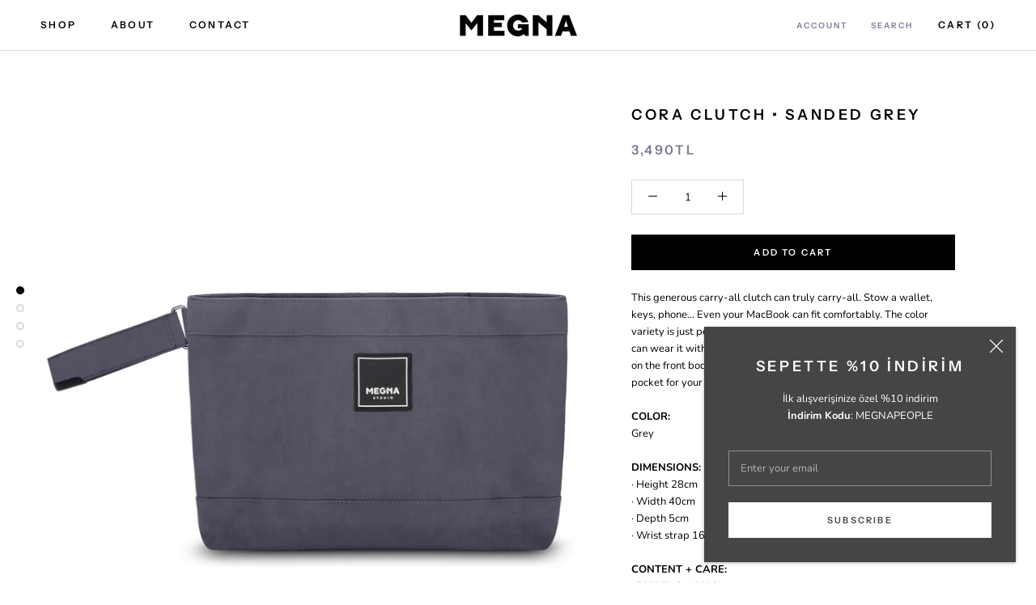

--- FILE ---
content_type: text/html; charset=utf-8
request_url: https://www.megnastudio.com/products/cora-clutch-sanded-grey
body_size: 19173
content:
<!doctype html>

<html class="no-js" lang="en">
  <head>
    
    <meta name="google-site-verification" content="IV7BPLESttSpBdxSWN1s4zlr4HIcuHkGQYmE3wLG59w" />
	<meta charset="utf-8"> 
    <meta http-equiv="X-UA-Compatible" content="IE=edge,chrome=1">
    <meta name="viewport" content="width=device-width, initial-scale=1.0, height=device-height, minimum-scale=1.0, user-scalable=0">
    <meta name="theme-color" content="">

    <title>
      Cora Clutch • Sanded Grey &ndash; Megna Studio
    </title><meta name="description" content="This generous carry-all clutch can truly carry-all. Stow a wallet, keys, phone… Even your MacBook can fit comfortably. The color variety is just perfect for adding a little color to your wardrobe. You can wear it with pretty much anything. It features a rubber logo tag on the front body, wrist strap, a top zip fastenin"><link rel="canonical" href="https://www.megnastudio.com/products/cora-clutch-sanded-grey"><link rel="shortcut icon" href="//www.megnastudio.com/cdn/shop/files/FAV_29fe9f7c-73c6-4ed6-b0a3-622eb9d5eb35_32x32.png?v=1613713946" type="image/png"><meta property="og:type" content="product">
  <meta property="og:title" content="Cora Clutch • Sanded Grey"><meta property="og:image" content="http://www.megnastudio.com/cdn/shop/products/CoraClutchSandedGrey1_grande.jpg?v=1606930380">
    <meta property="og:image:secure_url" content="https://www.megnastudio.com/cdn/shop/products/CoraClutchSandedGrey1_grande.jpg?v=1606930380"><meta property="og:image" content="http://www.megnastudio.com/cdn/shop/products/CoraClutchSandedGrey2_grande.jpg?v=1606930381">
    <meta property="og:image:secure_url" content="https://www.megnastudio.com/cdn/shop/products/CoraClutchSandedGrey2_grande.jpg?v=1606930381"><meta property="og:image" content="http://www.megnastudio.com/cdn/shop/products/CoraClutchSandedGrey3_grande.jpg?v=1606930381">
    <meta property="og:image:secure_url" content="https://www.megnastudio.com/cdn/shop/products/CoraClutchSandedGrey3_grande.jpg?v=1606930381"><meta property="product:price:amount" content="3,490.00">
  <meta property="product:price:currency" content="TRY"><meta property="og:description" content="This generous carry-all clutch can truly carry-all. Stow a wallet, keys, phone… Even your MacBook can fit comfortably. The color variety is just perfect for adding a little color to your wardrobe. You can wear it with pretty much anything. It features a rubber logo tag on the front body, wrist strap, a top zip fastenin"><meta property="og:url" content="https://www.megnastudio.com/products/cora-clutch-sanded-grey">
<meta property="og:site_name" content="Megna Studio"><meta name="twitter:card" content="summary"><meta name="twitter:title" content="Cora Clutch • Sanded Grey">
  <meta name="twitter:description" content="This generous carry-all clutch can truly carry-all. Stow a wallet, keys, phone… Even your MacBook can fit comfortably. The color variety is just perfect for adding a little color to your wardrobe. You can wear it with pretty much anything. It features a rubber logo tag on the front body, wrist strap, a top zip fastening, and an interior pocket for your small items.COLOR:GreyDIMENSIONS:· Height 28cm· Width 40cm· Depth 5cm· Wrist strap 16cmCONTENT + CARE:· 79% PVC, 13% PL· Zipper closure· Wrist strap· Inside pocket· Logo in rubber on the front
To clean your bag, we recommend that you gently hand-wash stains with pure water or wipe them with alcohol-free wet wipes. If you need further assistance in care, cleaning, or repairs, we recommend taking our products to a trusted specialist.
Questions? Please contact hello@megnastudio.com">
  <meta name="twitter:image" content="https://www.megnastudio.com/cdn/shop/products/CoraClutchSandedGrey1_600x600_crop_center.jpg?v=1606930380">

    <script>window.performance && window.performance.mark && window.performance.mark('shopify.content_for_header.start');</script><meta name="google-site-verification" content="fuavq3VexAthkAsETlbbf59idHnJ7kqsU9M4jV5dlXs">
<meta id="shopify-digital-wallet" name="shopify-digital-wallet" content="/8856666217/digital_wallets/dialog">
<link rel="alternate" type="application/json+oembed" href="https://www.megnastudio.com/products/cora-clutch-sanded-grey.oembed">
<script async="async" src="/checkouts/internal/preloads.js?locale=en-TR"></script>
<script id="shopify-features" type="application/json">{"accessToken":"1fa460bf16c9a21efb0216aa424554b5","betas":["rich-media-storefront-analytics"],"domain":"www.megnastudio.com","predictiveSearch":true,"shopId":8856666217,"locale":"en"}</script>
<script>var Shopify = Shopify || {};
Shopify.shop = "megnastudio.myshopify.com";
Shopify.locale = "en";
Shopify.currency = {"active":"TRY","rate":"1.0"};
Shopify.country = "TR";
Shopify.theme = {"name":"Prestige","id":47729868905,"schema_name":"Prestige","schema_version":"3.3.7","theme_store_id":855,"role":"main"};
Shopify.theme.handle = "null";
Shopify.theme.style = {"id":null,"handle":null};
Shopify.cdnHost = "www.megnastudio.com/cdn";
Shopify.routes = Shopify.routes || {};
Shopify.routes.root = "/";</script>
<script type="module">!function(o){(o.Shopify=o.Shopify||{}).modules=!0}(window);</script>
<script>!function(o){function n(){var o=[];function n(){o.push(Array.prototype.slice.apply(arguments))}return n.q=o,n}var t=o.Shopify=o.Shopify||{};t.loadFeatures=n(),t.autoloadFeatures=n()}(window);</script>
<script id="shop-js-analytics" type="application/json">{"pageType":"product"}</script>
<script defer="defer" async type="module" src="//www.megnastudio.com/cdn/shopifycloud/shop-js/modules/v2/client.init-shop-cart-sync_BApSsMSl.en.esm.js"></script>
<script defer="defer" async type="module" src="//www.megnastudio.com/cdn/shopifycloud/shop-js/modules/v2/chunk.common_CBoos6YZ.esm.js"></script>
<script type="module">
  await import("//www.megnastudio.com/cdn/shopifycloud/shop-js/modules/v2/client.init-shop-cart-sync_BApSsMSl.en.esm.js");
await import("//www.megnastudio.com/cdn/shopifycloud/shop-js/modules/v2/chunk.common_CBoos6YZ.esm.js");

  window.Shopify.SignInWithShop?.initShopCartSync?.({"fedCMEnabled":true,"windoidEnabled":true});

</script>
<script>(function() {
  var isLoaded = false;
  function asyncLoad() {
    if (isLoaded) return;
    isLoaded = true;
    var urls = ["https:\/\/chimpstatic.com\/mcjs-connected\/js\/users\/b0f68b555caa5b713a4b6ed63\/f8589406629f54c784125f451.js?shop=megnastudio.myshopify.com","https:\/\/l.getsitecontrol.com\/94gd0me4.js?shop=megnastudio.myshopify.com"];
    for (var i = 0; i < urls.length; i++) {
      var s = document.createElement('script');
      s.type = 'text/javascript';
      s.async = true;
      s.src = urls[i];
      var x = document.getElementsByTagName('script')[0];
      x.parentNode.insertBefore(s, x);
    }
  };
  if(window.attachEvent) {
    window.attachEvent('onload', asyncLoad);
  } else {
    window.addEventListener('load', asyncLoad, false);
  }
})();</script>
<script id="__st">var __st={"a":8856666217,"offset":10800,"reqid":"d6ae464f-7e6d-4ef4-9b75-f6868d595839-1768879404","pageurl":"www.megnastudio.com\/products\/cora-clutch-sanded-grey","u":"133588a57825","p":"product","rtyp":"product","rid":6113830338737};</script>
<script>window.ShopifyPaypalV4VisibilityTracking = true;</script>
<script id="captcha-bootstrap">!function(){'use strict';const t='contact',e='account',n='new_comment',o=[[t,t],['blogs',n],['comments',n],[t,'customer']],c=[[e,'customer_login'],[e,'guest_login'],[e,'recover_customer_password'],[e,'create_customer']],r=t=>t.map((([t,e])=>`form[action*='/${t}']:not([data-nocaptcha='true']) input[name='form_type'][value='${e}']`)).join(','),a=t=>()=>t?[...document.querySelectorAll(t)].map((t=>t.form)):[];function s(){const t=[...o],e=r(t);return a(e)}const i='password',u='form_key',d=['recaptcha-v3-token','g-recaptcha-response','h-captcha-response',i],f=()=>{try{return window.sessionStorage}catch{return}},m='__shopify_v',_=t=>t.elements[u];function p(t,e,n=!1){try{const o=window.sessionStorage,c=JSON.parse(o.getItem(e)),{data:r}=function(t){const{data:e,action:n}=t;return t[m]||n?{data:e,action:n}:{data:t,action:n}}(c);for(const[e,n]of Object.entries(r))t.elements[e]&&(t.elements[e].value=n);n&&o.removeItem(e)}catch(o){console.error('form repopulation failed',{error:o})}}const l='form_type',E='cptcha';function T(t){t.dataset[E]=!0}const w=window,h=w.document,L='Shopify',v='ce_forms',y='captcha';let A=!1;((t,e)=>{const n=(g='f06e6c50-85a8-45c8-87d0-21a2b65856fe',I='https://cdn.shopify.com/shopifycloud/storefront-forms-hcaptcha/ce_storefront_forms_captcha_hcaptcha.v1.5.2.iife.js',D={infoText:'Protected by hCaptcha',privacyText:'Privacy',termsText:'Terms'},(t,e,n)=>{const o=w[L][v],c=o.bindForm;if(c)return c(t,g,e,D).then(n);var r;o.q.push([[t,g,e,D],n]),r=I,A||(h.body.append(Object.assign(h.createElement('script'),{id:'captcha-provider',async:!0,src:r})),A=!0)});var g,I,D;w[L]=w[L]||{},w[L][v]=w[L][v]||{},w[L][v].q=[],w[L][y]=w[L][y]||{},w[L][y].protect=function(t,e){n(t,void 0,e),T(t)},Object.freeze(w[L][y]),function(t,e,n,w,h,L){const[v,y,A,g]=function(t,e,n){const i=e?o:[],u=t?c:[],d=[...i,...u],f=r(d),m=r(i),_=r(d.filter((([t,e])=>n.includes(e))));return[a(f),a(m),a(_),s()]}(w,h,L),I=t=>{const e=t.target;return e instanceof HTMLFormElement?e:e&&e.form},D=t=>v().includes(t);t.addEventListener('submit',(t=>{const e=I(t);if(!e)return;const n=D(e)&&!e.dataset.hcaptchaBound&&!e.dataset.recaptchaBound,o=_(e),c=g().includes(e)&&(!o||!o.value);(n||c)&&t.preventDefault(),c&&!n&&(function(t){try{if(!f())return;!function(t){const e=f();if(!e)return;const n=_(t);if(!n)return;const o=n.value;o&&e.removeItem(o)}(t);const e=Array.from(Array(32),(()=>Math.random().toString(36)[2])).join('');!function(t,e){_(t)||t.append(Object.assign(document.createElement('input'),{type:'hidden',name:u})),t.elements[u].value=e}(t,e),function(t,e){const n=f();if(!n)return;const o=[...t.querySelectorAll(`input[type='${i}']`)].map((({name:t})=>t)),c=[...d,...o],r={};for(const[a,s]of new FormData(t).entries())c.includes(a)||(r[a]=s);n.setItem(e,JSON.stringify({[m]:1,action:t.action,data:r}))}(t,e)}catch(e){console.error('failed to persist form',e)}}(e),e.submit())}));const S=(t,e)=>{t&&!t.dataset[E]&&(n(t,e.some((e=>e===t))),T(t))};for(const o of['focusin','change'])t.addEventListener(o,(t=>{const e=I(t);D(e)&&S(e,y())}));const B=e.get('form_key'),M=e.get(l),P=B&&M;t.addEventListener('DOMContentLoaded',(()=>{const t=y();if(P)for(const e of t)e.elements[l].value===M&&p(e,B);[...new Set([...A(),...v().filter((t=>'true'===t.dataset.shopifyCaptcha))])].forEach((e=>S(e,t)))}))}(h,new URLSearchParams(w.location.search),n,t,e,['guest_login'])})(!0,!0)}();</script>
<script integrity="sha256-4kQ18oKyAcykRKYeNunJcIwy7WH5gtpwJnB7kiuLZ1E=" data-source-attribution="shopify.loadfeatures" defer="defer" src="//www.megnastudio.com/cdn/shopifycloud/storefront/assets/storefront/load_feature-a0a9edcb.js" crossorigin="anonymous"></script>
<script data-source-attribution="shopify.dynamic_checkout.dynamic.init">var Shopify=Shopify||{};Shopify.PaymentButton=Shopify.PaymentButton||{isStorefrontPortableWallets:!0,init:function(){window.Shopify.PaymentButton.init=function(){};var t=document.createElement("script");t.src="https://www.megnastudio.com/cdn/shopifycloud/portable-wallets/latest/portable-wallets.en.js",t.type="module",document.head.appendChild(t)}};
</script>
<script data-source-attribution="shopify.dynamic_checkout.buyer_consent">
  function portableWalletsHideBuyerConsent(e){var t=document.getElementById("shopify-buyer-consent"),n=document.getElementById("shopify-subscription-policy-button");t&&n&&(t.classList.add("hidden"),t.setAttribute("aria-hidden","true"),n.removeEventListener("click",e))}function portableWalletsShowBuyerConsent(e){var t=document.getElementById("shopify-buyer-consent"),n=document.getElementById("shopify-subscription-policy-button");t&&n&&(t.classList.remove("hidden"),t.removeAttribute("aria-hidden"),n.addEventListener("click",e))}window.Shopify?.PaymentButton&&(window.Shopify.PaymentButton.hideBuyerConsent=portableWalletsHideBuyerConsent,window.Shopify.PaymentButton.showBuyerConsent=portableWalletsShowBuyerConsent);
</script>
<script data-source-attribution="shopify.dynamic_checkout.cart.bootstrap">document.addEventListener("DOMContentLoaded",(function(){function t(){return document.querySelector("shopify-accelerated-checkout-cart, shopify-accelerated-checkout")}if(t())Shopify.PaymentButton.init();else{new MutationObserver((function(e,n){t()&&(Shopify.PaymentButton.init(),n.disconnect())})).observe(document.body,{childList:!0,subtree:!0})}}));
</script>

<script>window.performance && window.performance.mark && window.performance.mark('shopify.content_for_header.end');</script>

    <link rel="stylesheet" href="//www.megnastudio.com/cdn/shop/t/2/assets/theme.scss.css?v=103013599241568843931765531101">

    <script>
      // This allows to expose several variables to the global scope, to be used in scripts
      window.theme = {
        template: "product",
        shopCurrency: "TRY",
        moneyFormat: "{{amount}}TL",
        moneyWithCurrencyFormat: "{{amount}}TL",
        currencyConversionEnabled: false,
        currencyConversionMoneyFormat: "money_format",
        currencyConversionRoundAmounts: true,
        productImageSize: "tall",
        searchMode: "product,article",
        showPageTransition: false,
        showElementStaggering: true,
        showImageZooming: false,
        enableExperimentalResizeObserver: false
      };

      window.languages = {
        cartAddNote: "Add Order Note",
        cartEditNote: "Edit Order Note",
        productImageLoadingError: "This image could not be loaded. Please try to reload the page.",
        productFormAddToCart: "Add to cart",
        productFormUnavailable: "Unavailable",
        productFormSoldOut: "Sold Out",
        shippingEstimatorOneResult: "1 option available:",
        shippingEstimatorMoreResults: "{{count}} options available:",
        shippingEstimatorNoResults: "No shipping could be found"
      };

      window.lazySizesConfig = {
        loadHidden: false,
        hFac: 0.5,
        expFactor: 2,
        ricTimeout: 150,
        lazyClass: 'Image--lazyLoad',
        loadingClass: 'Image--lazyLoading',
        loadedClass: 'Image--lazyLoaded'
      };

      document.documentElement.className = document.documentElement.className.replace('no-js', 'js');
      document.documentElement.style.setProperty('--window-height', window.innerHeight + 'px');

      // We do a quick detection of some features (we could use Modernizr but for so little...)
      (function() {
        document.documentElement.className += ((window.CSS && window.CSS.supports('(position: sticky) or (position: -webkit-sticky)')) ? ' supports-sticky' : ' no-supports-sticky');
        document.documentElement.className += (window.matchMedia('(-moz-touch-enabled: 1), (hover: none)')).matches ? ' no-supports-hover' : ' supports-hover';
      }());

      // This code is done to force reload the page when the back button is hit (which allows to fix stale data on cart, for instance)
      if (performance.navigation.type === 2) {
        location.reload(true);
      }
    </script>

    <script src="//www.megnastudio.com/cdn/shop/t/2/assets/lazysizes.min.js?v=174358363404432586981552827215" async></script>

    
<script src="https://polyfill-fastly.net/v3/polyfill.min.js?unknown=polyfill&features=fetch,Element.prototype.closest,Element.prototype.remove,Element.prototype.classList,Array.prototype.includes,Array.prototype.fill,Object.assign,CustomEvent,IntersectionObserver,IntersectionObserverEntry" defer></script>
    <script src="//www.megnastudio.com/cdn/shop/t/2/assets/libs.min.js?v=88466822118989791001552827215" defer></script>
    <script src="//www.megnastudio.com/cdn/shop/t/2/assets/theme.min.js?v=96731946595872669831552827216" defer></script>
    <script src="//www.megnastudio.com/cdn/shop/t/2/assets/custom.js?v=8814717088703906631552827214" defer></script>

    
  <script type="application/ld+json">
  {
    "@context": "http://schema.org",
    "@type": "Product",
    "offers": {
      "@type": "Offer",
      "availability":"https://schema.org/InStock",
      "price": "3,490.00",
      "priceCurrency": "TRY",
      "url": "https://www.megnastudio.com/products/cora-clutch-sanded-grey"
    },
    "brand": "Megna Studio",
    "name": "Cora Clutch • Sanded Grey",
    "description": "This generous carry-all clutch can truly carry-all. Stow a wallet, keys, phone… Even your MacBook can fit comfortably. The color variety is just perfect for adding a little color to your wardrobe. You can wear it with pretty much anything. It features a rubber logo tag on the front body, wrist strap, a top zip fastening, and an interior pocket for your small items.COLOR:GreyDIMENSIONS:· Height 28cm· Width 40cm· Depth 5cm· Wrist strap 16cmCONTENT + CARE:· 79% PVC, 13% PL· Zipper closure· Wrist strap· Inside pocket· Logo in rubber on the front\nTo clean your bag, we recommend that you gently hand-wash stains with pure water or wipe them with alcohol-free wet wipes. If you need further assistance in care, cleaning, or repairs, we recommend taking our products to a trusted specialist.\nQuestions? Please contact hello@megnastudio.com",
    "category": "Clutch",
    "url": "https://www.megnastudio.com/products/cora-clutch-sanded-grey",
    "image": {
      "@type": "ImageObject",
      "url": "https://www.megnastudio.com/cdn/shop/products/CoraClutchSandedGrey1_1024x1024.jpg?v=1606930380",
      "image": "https://www.megnastudio.com/cdn/shop/products/CoraClutchSandedGrey1_1024x1024.jpg?v=1606930380",
      "name": "Cora Clutch • Sanded Grey",
      "width": 1024,
      "height": 1024
    }
  }
  </script>


  <link href="https://monorail-edge.shopifysvc.com" rel="dns-prefetch">
<script>(function(){if ("sendBeacon" in navigator && "performance" in window) {try {var session_token_from_headers = performance.getEntriesByType('navigation')[0].serverTiming.find(x => x.name == '_s').description;} catch {var session_token_from_headers = undefined;}var session_cookie_matches = document.cookie.match(/_shopify_s=([^;]*)/);var session_token_from_cookie = session_cookie_matches && session_cookie_matches.length === 2 ? session_cookie_matches[1] : "";var session_token = session_token_from_headers || session_token_from_cookie || "";function handle_abandonment_event(e) {var entries = performance.getEntries().filter(function(entry) {return /monorail-edge.shopifysvc.com/.test(entry.name);});if (!window.abandonment_tracked && entries.length === 0) {window.abandonment_tracked = true;var currentMs = Date.now();var navigation_start = performance.timing.navigationStart;var payload = {shop_id: 8856666217,url: window.location.href,navigation_start,duration: currentMs - navigation_start,session_token,page_type: "product"};window.navigator.sendBeacon("https://monorail-edge.shopifysvc.com/v1/produce", JSON.stringify({schema_id: "online_store_buyer_site_abandonment/1.1",payload: payload,metadata: {event_created_at_ms: currentMs,event_sent_at_ms: currentMs}}));}}window.addEventListener('pagehide', handle_abandonment_event);}}());</script>
<script id="web-pixels-manager-setup">(function e(e,d,r,n,o){if(void 0===o&&(o={}),!Boolean(null===(a=null===(i=window.Shopify)||void 0===i?void 0:i.analytics)||void 0===a?void 0:a.replayQueue)){var i,a;window.Shopify=window.Shopify||{};var t=window.Shopify;t.analytics=t.analytics||{};var s=t.analytics;s.replayQueue=[],s.publish=function(e,d,r){return s.replayQueue.push([e,d,r]),!0};try{self.performance.mark("wpm:start")}catch(e){}var l=function(){var e={modern:/Edge?\/(1{2}[4-9]|1[2-9]\d|[2-9]\d{2}|\d{4,})\.\d+(\.\d+|)|Firefox\/(1{2}[4-9]|1[2-9]\d|[2-9]\d{2}|\d{4,})\.\d+(\.\d+|)|Chrom(ium|e)\/(9{2}|\d{3,})\.\d+(\.\d+|)|(Maci|X1{2}).+ Version\/(15\.\d+|(1[6-9]|[2-9]\d|\d{3,})\.\d+)([,.]\d+|)( \(\w+\)|)( Mobile\/\w+|) Safari\/|Chrome.+OPR\/(9{2}|\d{3,})\.\d+\.\d+|(CPU[ +]OS|iPhone[ +]OS|CPU[ +]iPhone|CPU IPhone OS|CPU iPad OS)[ +]+(15[._]\d+|(1[6-9]|[2-9]\d|\d{3,})[._]\d+)([._]\d+|)|Android:?[ /-](13[3-9]|1[4-9]\d|[2-9]\d{2}|\d{4,})(\.\d+|)(\.\d+|)|Android.+Firefox\/(13[5-9]|1[4-9]\d|[2-9]\d{2}|\d{4,})\.\d+(\.\d+|)|Android.+Chrom(ium|e)\/(13[3-9]|1[4-9]\d|[2-9]\d{2}|\d{4,})\.\d+(\.\d+|)|SamsungBrowser\/([2-9]\d|\d{3,})\.\d+/,legacy:/Edge?\/(1[6-9]|[2-9]\d|\d{3,})\.\d+(\.\d+|)|Firefox\/(5[4-9]|[6-9]\d|\d{3,})\.\d+(\.\d+|)|Chrom(ium|e)\/(5[1-9]|[6-9]\d|\d{3,})\.\d+(\.\d+|)([\d.]+$|.*Safari\/(?![\d.]+ Edge\/[\d.]+$))|(Maci|X1{2}).+ Version\/(10\.\d+|(1[1-9]|[2-9]\d|\d{3,})\.\d+)([,.]\d+|)( \(\w+\)|)( Mobile\/\w+|) Safari\/|Chrome.+OPR\/(3[89]|[4-9]\d|\d{3,})\.\d+\.\d+|(CPU[ +]OS|iPhone[ +]OS|CPU[ +]iPhone|CPU IPhone OS|CPU iPad OS)[ +]+(10[._]\d+|(1[1-9]|[2-9]\d|\d{3,})[._]\d+)([._]\d+|)|Android:?[ /-](13[3-9]|1[4-9]\d|[2-9]\d{2}|\d{4,})(\.\d+|)(\.\d+|)|Mobile Safari.+OPR\/([89]\d|\d{3,})\.\d+\.\d+|Android.+Firefox\/(13[5-9]|1[4-9]\d|[2-9]\d{2}|\d{4,})\.\d+(\.\d+|)|Android.+Chrom(ium|e)\/(13[3-9]|1[4-9]\d|[2-9]\d{2}|\d{4,})\.\d+(\.\d+|)|Android.+(UC? ?Browser|UCWEB|U3)[ /]?(15\.([5-9]|\d{2,})|(1[6-9]|[2-9]\d|\d{3,})\.\d+)\.\d+|SamsungBrowser\/(5\.\d+|([6-9]|\d{2,})\.\d+)|Android.+MQ{2}Browser\/(14(\.(9|\d{2,})|)|(1[5-9]|[2-9]\d|\d{3,})(\.\d+|))(\.\d+|)|K[Aa][Ii]OS\/(3\.\d+|([4-9]|\d{2,})\.\d+)(\.\d+|)/},d=e.modern,r=e.legacy,n=navigator.userAgent;return n.match(d)?"modern":n.match(r)?"legacy":"unknown"}(),u="modern"===l?"modern":"legacy",c=(null!=n?n:{modern:"",legacy:""})[u],f=function(e){return[e.baseUrl,"/wpm","/b",e.hashVersion,"modern"===e.buildTarget?"m":"l",".js"].join("")}({baseUrl:d,hashVersion:r,buildTarget:u}),m=function(e){var d=e.version,r=e.bundleTarget,n=e.surface,o=e.pageUrl,i=e.monorailEndpoint;return{emit:function(e){var a=e.status,t=e.errorMsg,s=(new Date).getTime(),l=JSON.stringify({metadata:{event_sent_at_ms:s},events:[{schema_id:"web_pixels_manager_load/3.1",payload:{version:d,bundle_target:r,page_url:o,status:a,surface:n,error_msg:t},metadata:{event_created_at_ms:s}}]});if(!i)return console&&console.warn&&console.warn("[Web Pixels Manager] No Monorail endpoint provided, skipping logging."),!1;try{return self.navigator.sendBeacon.bind(self.navigator)(i,l)}catch(e){}var u=new XMLHttpRequest;try{return u.open("POST",i,!0),u.setRequestHeader("Content-Type","text/plain"),u.send(l),!0}catch(e){return console&&console.warn&&console.warn("[Web Pixels Manager] Got an unhandled error while logging to Monorail."),!1}}}}({version:r,bundleTarget:l,surface:e.surface,pageUrl:self.location.href,monorailEndpoint:e.monorailEndpoint});try{o.browserTarget=l,function(e){var d=e.src,r=e.async,n=void 0===r||r,o=e.onload,i=e.onerror,a=e.sri,t=e.scriptDataAttributes,s=void 0===t?{}:t,l=document.createElement("script"),u=document.querySelector("head"),c=document.querySelector("body");if(l.async=n,l.src=d,a&&(l.integrity=a,l.crossOrigin="anonymous"),s)for(var f in s)if(Object.prototype.hasOwnProperty.call(s,f))try{l.dataset[f]=s[f]}catch(e){}if(o&&l.addEventListener("load",o),i&&l.addEventListener("error",i),u)u.appendChild(l);else{if(!c)throw new Error("Did not find a head or body element to append the script");c.appendChild(l)}}({src:f,async:!0,onload:function(){if(!function(){var e,d;return Boolean(null===(d=null===(e=window.Shopify)||void 0===e?void 0:e.analytics)||void 0===d?void 0:d.initialized)}()){var d=window.webPixelsManager.init(e)||void 0;if(d){var r=window.Shopify.analytics;r.replayQueue.forEach((function(e){var r=e[0],n=e[1],o=e[2];d.publishCustomEvent(r,n,o)})),r.replayQueue=[],r.publish=d.publishCustomEvent,r.visitor=d.visitor,r.initialized=!0}}},onerror:function(){return m.emit({status:"failed",errorMsg:"".concat(f," has failed to load")})},sri:function(e){var d=/^sha384-[A-Za-z0-9+/=]+$/;return"string"==typeof e&&d.test(e)}(c)?c:"",scriptDataAttributes:o}),m.emit({status:"loading"})}catch(e){m.emit({status:"failed",errorMsg:(null==e?void 0:e.message)||"Unknown error"})}}})({shopId: 8856666217,storefrontBaseUrl: "https://www.megnastudio.com",extensionsBaseUrl: "https://extensions.shopifycdn.com/cdn/shopifycloud/web-pixels-manager",monorailEndpoint: "https://monorail-edge.shopifysvc.com/unstable/produce_batch",surface: "storefront-renderer",enabledBetaFlags: ["2dca8a86"],webPixelsConfigList: [{"id":"509247712","configuration":"{\"config\":\"{\\\"pixel_id\\\":\\\"G-CH3NVXX501\\\",\\\"target_country\\\":\\\"TR\\\",\\\"gtag_events\\\":[{\\\"type\\\":\\\"begin_checkout\\\",\\\"action_label\\\":[\\\"G-CH3NVXX501\\\",\\\"AW-459963714\\\/ZlRoCJrAte0BEML6qdsB\\\"]},{\\\"type\\\":\\\"search\\\",\\\"action_label\\\":[\\\"G-CH3NVXX501\\\",\\\"AW-459963714\\\/eGKsCJ3Ate0BEML6qdsB\\\"]},{\\\"type\\\":\\\"view_item\\\",\\\"action_label\\\":[\\\"G-CH3NVXX501\\\",\\\"AW-459963714\\\/HrdYCJTAte0BEML6qdsB\\\",\\\"MC-47N9J21DF4\\\"]},{\\\"type\\\":\\\"purchase\\\",\\\"action_label\\\":[\\\"G-CH3NVXX501\\\",\\\"AW-459963714\\\/c1OZCJHAte0BEML6qdsB\\\",\\\"MC-47N9J21DF4\\\"]},{\\\"type\\\":\\\"page_view\\\",\\\"action_label\\\":[\\\"G-CH3NVXX501\\\",\\\"AW-459963714\\\/hqH0CI7Ate0BEML6qdsB\\\",\\\"MC-47N9J21DF4\\\"]},{\\\"type\\\":\\\"add_payment_info\\\",\\\"action_label\\\":[\\\"G-CH3NVXX501\\\",\\\"AW-459963714\\\/9uvHCJjBte0BEML6qdsB\\\"]},{\\\"type\\\":\\\"add_to_cart\\\",\\\"action_label\\\":[\\\"G-CH3NVXX501\\\",\\\"AW-459963714\\\/_QXqCJfAte0BEML6qdsB\\\"]}],\\\"enable_monitoring_mode\\\":false}\"}","eventPayloadVersion":"v1","runtimeContext":"OPEN","scriptVersion":"b2a88bafab3e21179ed38636efcd8a93","type":"APP","apiClientId":1780363,"privacyPurposes":[],"dataSharingAdjustments":{"protectedCustomerApprovalScopes":["read_customer_address","read_customer_email","read_customer_name","read_customer_personal_data","read_customer_phone"]}},{"id":"207093984","configuration":"{\"pixel_id\":\"408481203579830\",\"pixel_type\":\"facebook_pixel\",\"metaapp_system_user_token\":\"-\"}","eventPayloadVersion":"v1","runtimeContext":"OPEN","scriptVersion":"ca16bc87fe92b6042fbaa3acc2fbdaa6","type":"APP","apiClientId":2329312,"privacyPurposes":["ANALYTICS","MARKETING","SALE_OF_DATA"],"dataSharingAdjustments":{"protectedCustomerApprovalScopes":["read_customer_address","read_customer_email","read_customer_name","read_customer_personal_data","read_customer_phone"]}},{"id":"shopify-app-pixel","configuration":"{}","eventPayloadVersion":"v1","runtimeContext":"STRICT","scriptVersion":"0450","apiClientId":"shopify-pixel","type":"APP","privacyPurposes":["ANALYTICS","MARKETING"]},{"id":"shopify-custom-pixel","eventPayloadVersion":"v1","runtimeContext":"LAX","scriptVersion":"0450","apiClientId":"shopify-pixel","type":"CUSTOM","privacyPurposes":["ANALYTICS","MARKETING"]}],isMerchantRequest: false,initData: {"shop":{"name":"Megna Studio","paymentSettings":{"currencyCode":"TRY"},"myshopifyDomain":"megnastudio.myshopify.com","countryCode":"TR","storefrontUrl":"https:\/\/www.megnastudio.com"},"customer":null,"cart":null,"checkout":null,"productVariants":[{"price":{"amount":3490.0,"currencyCode":"TRY"},"product":{"title":"Cora Clutch • Sanded Grey","vendor":"Megna Studio","id":"6113830338737","untranslatedTitle":"Cora Clutch • Sanded Grey","url":"\/products\/cora-clutch-sanded-grey","type":"Clutch"},"id":"37652228374705","image":{"src":"\/\/www.megnastudio.com\/cdn\/shop\/products\/CoraClutchSandedGrey1.jpg?v=1606930380"},"sku":"","title":"Default Title","untranslatedTitle":"Default Title"}],"purchasingCompany":null},},"https://www.megnastudio.com/cdn","fcfee988w5aeb613cpc8e4bc33m6693e112",{"modern":"","legacy":""},{"shopId":"8856666217","storefrontBaseUrl":"https:\/\/www.megnastudio.com","extensionBaseUrl":"https:\/\/extensions.shopifycdn.com\/cdn\/shopifycloud\/web-pixels-manager","surface":"storefront-renderer","enabledBetaFlags":"[\"2dca8a86\"]","isMerchantRequest":"false","hashVersion":"fcfee988w5aeb613cpc8e4bc33m6693e112","publish":"custom","events":"[[\"page_viewed\",{}],[\"product_viewed\",{\"productVariant\":{\"price\":{\"amount\":3490.0,\"currencyCode\":\"TRY\"},\"product\":{\"title\":\"Cora Clutch • Sanded Grey\",\"vendor\":\"Megna Studio\",\"id\":\"6113830338737\",\"untranslatedTitle\":\"Cora Clutch • Sanded Grey\",\"url\":\"\/products\/cora-clutch-sanded-grey\",\"type\":\"Clutch\"},\"id\":\"37652228374705\",\"image\":{\"src\":\"\/\/www.megnastudio.com\/cdn\/shop\/products\/CoraClutchSandedGrey1.jpg?v=1606930380\"},\"sku\":\"\",\"title\":\"Default Title\",\"untranslatedTitle\":\"Default Title\"}}]]"});</script><script>
  window.ShopifyAnalytics = window.ShopifyAnalytics || {};
  window.ShopifyAnalytics.meta = window.ShopifyAnalytics.meta || {};
  window.ShopifyAnalytics.meta.currency = 'TRY';
  var meta = {"product":{"id":6113830338737,"gid":"gid:\/\/shopify\/Product\/6113830338737","vendor":"Megna Studio","type":"Clutch","handle":"cora-clutch-sanded-grey","variants":[{"id":37652228374705,"price":349000,"name":"Cora Clutch • Sanded Grey","public_title":null,"sku":""}],"remote":false},"page":{"pageType":"product","resourceType":"product","resourceId":6113830338737,"requestId":"d6ae464f-7e6d-4ef4-9b75-f6868d595839-1768879404"}};
  for (var attr in meta) {
    window.ShopifyAnalytics.meta[attr] = meta[attr];
  }
</script>
<script class="analytics">
  (function () {
    var customDocumentWrite = function(content) {
      var jquery = null;

      if (window.jQuery) {
        jquery = window.jQuery;
      } else if (window.Checkout && window.Checkout.$) {
        jquery = window.Checkout.$;
      }

      if (jquery) {
        jquery('body').append(content);
      }
    };

    var hasLoggedConversion = function(token) {
      if (token) {
        return document.cookie.indexOf('loggedConversion=' + token) !== -1;
      }
      return false;
    }

    var setCookieIfConversion = function(token) {
      if (token) {
        var twoMonthsFromNow = new Date(Date.now());
        twoMonthsFromNow.setMonth(twoMonthsFromNow.getMonth() + 2);

        document.cookie = 'loggedConversion=' + token + '; expires=' + twoMonthsFromNow;
      }
    }

    var trekkie = window.ShopifyAnalytics.lib = window.trekkie = window.trekkie || [];
    if (trekkie.integrations) {
      return;
    }
    trekkie.methods = [
      'identify',
      'page',
      'ready',
      'track',
      'trackForm',
      'trackLink'
    ];
    trekkie.factory = function(method) {
      return function() {
        var args = Array.prototype.slice.call(arguments);
        args.unshift(method);
        trekkie.push(args);
        return trekkie;
      };
    };
    for (var i = 0; i < trekkie.methods.length; i++) {
      var key = trekkie.methods[i];
      trekkie[key] = trekkie.factory(key);
    }
    trekkie.load = function(config) {
      trekkie.config = config || {};
      trekkie.config.initialDocumentCookie = document.cookie;
      var first = document.getElementsByTagName('script')[0];
      var script = document.createElement('script');
      script.type = 'text/javascript';
      script.onerror = function(e) {
        var scriptFallback = document.createElement('script');
        scriptFallback.type = 'text/javascript';
        scriptFallback.onerror = function(error) {
                var Monorail = {
      produce: function produce(monorailDomain, schemaId, payload) {
        var currentMs = new Date().getTime();
        var event = {
          schema_id: schemaId,
          payload: payload,
          metadata: {
            event_created_at_ms: currentMs,
            event_sent_at_ms: currentMs
          }
        };
        return Monorail.sendRequest("https://" + monorailDomain + "/v1/produce", JSON.stringify(event));
      },
      sendRequest: function sendRequest(endpointUrl, payload) {
        // Try the sendBeacon API
        if (window && window.navigator && typeof window.navigator.sendBeacon === 'function' && typeof window.Blob === 'function' && !Monorail.isIos12()) {
          var blobData = new window.Blob([payload], {
            type: 'text/plain'
          });

          if (window.navigator.sendBeacon(endpointUrl, blobData)) {
            return true;
          } // sendBeacon was not successful

        } // XHR beacon

        var xhr = new XMLHttpRequest();

        try {
          xhr.open('POST', endpointUrl);
          xhr.setRequestHeader('Content-Type', 'text/plain');
          xhr.send(payload);
        } catch (e) {
          console.log(e);
        }

        return false;
      },
      isIos12: function isIos12() {
        return window.navigator.userAgent.lastIndexOf('iPhone; CPU iPhone OS 12_') !== -1 || window.navigator.userAgent.lastIndexOf('iPad; CPU OS 12_') !== -1;
      }
    };
    Monorail.produce('monorail-edge.shopifysvc.com',
      'trekkie_storefront_load_errors/1.1',
      {shop_id: 8856666217,
      theme_id: 47729868905,
      app_name: "storefront",
      context_url: window.location.href,
      source_url: "//www.megnastudio.com/cdn/s/trekkie.storefront.cd680fe47e6c39ca5d5df5f0a32d569bc48c0f27.min.js"});

        };
        scriptFallback.async = true;
        scriptFallback.src = '//www.megnastudio.com/cdn/s/trekkie.storefront.cd680fe47e6c39ca5d5df5f0a32d569bc48c0f27.min.js';
        first.parentNode.insertBefore(scriptFallback, first);
      };
      script.async = true;
      script.src = '//www.megnastudio.com/cdn/s/trekkie.storefront.cd680fe47e6c39ca5d5df5f0a32d569bc48c0f27.min.js';
      first.parentNode.insertBefore(script, first);
    };
    trekkie.load(
      {"Trekkie":{"appName":"storefront","development":false,"defaultAttributes":{"shopId":8856666217,"isMerchantRequest":null,"themeId":47729868905,"themeCityHash":"17042480485833123545","contentLanguage":"en","currency":"TRY","eventMetadataId":"53e34a4e-ef3d-4a4a-b051-d2ef2990a61f"},"isServerSideCookieWritingEnabled":true,"monorailRegion":"shop_domain","enabledBetaFlags":["65f19447"]},"Session Attribution":{},"S2S":{"facebookCapiEnabled":true,"source":"trekkie-storefront-renderer","apiClientId":580111}}
    );

    var loaded = false;
    trekkie.ready(function() {
      if (loaded) return;
      loaded = true;

      window.ShopifyAnalytics.lib = window.trekkie;

      var originalDocumentWrite = document.write;
      document.write = customDocumentWrite;
      try { window.ShopifyAnalytics.merchantGoogleAnalytics.call(this); } catch(error) {};
      document.write = originalDocumentWrite;

      window.ShopifyAnalytics.lib.page(null,{"pageType":"product","resourceType":"product","resourceId":6113830338737,"requestId":"d6ae464f-7e6d-4ef4-9b75-f6868d595839-1768879404","shopifyEmitted":true});

      var match = window.location.pathname.match(/checkouts\/(.+)\/(thank_you|post_purchase)/)
      var token = match? match[1]: undefined;
      if (!hasLoggedConversion(token)) {
        setCookieIfConversion(token);
        window.ShopifyAnalytics.lib.track("Viewed Product",{"currency":"TRY","variantId":37652228374705,"productId":6113830338737,"productGid":"gid:\/\/shopify\/Product\/6113830338737","name":"Cora Clutch • Sanded Grey","price":"3490.00","sku":"","brand":"Megna Studio","variant":null,"category":"Clutch","nonInteraction":true,"remote":false},undefined,undefined,{"shopifyEmitted":true});
      window.ShopifyAnalytics.lib.track("monorail:\/\/trekkie_storefront_viewed_product\/1.1",{"currency":"TRY","variantId":37652228374705,"productId":6113830338737,"productGid":"gid:\/\/shopify\/Product\/6113830338737","name":"Cora Clutch • Sanded Grey","price":"3490.00","sku":"","brand":"Megna Studio","variant":null,"category":"Clutch","nonInteraction":true,"remote":false,"referer":"https:\/\/www.megnastudio.com\/products\/cora-clutch-sanded-grey"});
      }
    });


        var eventsListenerScript = document.createElement('script');
        eventsListenerScript.async = true;
        eventsListenerScript.src = "//www.megnastudio.com/cdn/shopifycloud/storefront/assets/shop_events_listener-3da45d37.js";
        document.getElementsByTagName('head')[0].appendChild(eventsListenerScript);

})();</script>
<script
  defer
  src="https://www.megnastudio.com/cdn/shopifycloud/perf-kit/shopify-perf-kit-3.0.4.min.js"
  data-application="storefront-renderer"
  data-shop-id="8856666217"
  data-render-region="gcp-us-central1"
  data-page-type="product"
  data-theme-instance-id="47729868905"
  data-theme-name="Prestige"
  data-theme-version="3.3.7"
  data-monorail-region="shop_domain"
  data-resource-timing-sampling-rate="10"
  data-shs="true"
  data-shs-beacon="true"
  data-shs-export-with-fetch="true"
  data-shs-logs-sample-rate="1"
  data-shs-beacon-endpoint="https://www.megnastudio.com/api/collect"
></script>
</head>

  <body class="prestige--v3  template-product">
    <a class="PageSkipLink u-visually-hidden" href="#main">Skip to content</a>
    <span class="LoadingBar"></span>
    <div class="PageOverlay"></div>
    <div class="PageTransition"></div>

    <div id="shopify-section-popup" class="shopify-section">

      <aside class="NewsletterPopup" data-section-id="popup" data-section-type="newsletter-popup" data-section-settings='
        {
          "apparitionDelay": 0,
          "showOnlyOnce": true
        }
      ' aria-hidden="true">
        <button class="NewsletterPopup__Close" data-action="close-popup" aria-label="Close"><svg class="Icon Icon--close" role="presentation" viewBox="0 0 16 14">
      <path d="M15 0L1 14m14 0L1 0" stroke="currentColor" fill="none" fill-rule="evenodd"></path>
    </svg></button><h2 class="NewsletterPopup__Heading Heading u-h2">SEPETTE %10 İNDİRİM</h2><div class="NewsletterPopup__Content">
            <p>İlk alışverişinize özel %10 indirim<br/><strong>İndirim Kodu</strong>: MEGNAPEOPLE</p>
          </div><form method="post" action="/contact#newsletter-popup" id="newsletter-popup" accept-charset="UTF-8" class="NewsletterPopup__Form"><input type="hidden" name="form_type" value="customer" /><input type="hidden" name="utf8" value="✓" /><input type="hidden" name="contact[tags]" value="newsletter">

              <input type="email" name="contact[email]" class="Form__Input" required="required" aria-label="Enter your email" placeholder="Enter your email">
              <button class="Form__Submit Button Button--primary Button--full" type="submit">Subscribe</button></form></aside></div>
    <div id="shopify-section-sidebar-menu" class="shopify-section"><section id="sidebar-menu" class="SidebarMenu Drawer Drawer--small Drawer--fromLeft" aria-hidden="true" data-section-id="sidebar-menu" data-section-type="sidebar-menu">
    <header class="Drawer__Header" data-drawer-animated-left>
      <button class="Drawer__Close Icon-Wrapper--clickable" data-action="close-drawer" data-drawer-id="sidebar-menu" aria-label="Close navigation"><svg class="Icon Icon--close" role="presentation" viewBox="0 0 16 14">
      <path d="M15 0L1 14m14 0L1 0" stroke="currentColor" fill="none" fill-rule="evenodd"></path>
    </svg></button>
    </header>

    <div class="Drawer__Content">
      <div class="Drawer__Main" data-drawer-animated-left data-scrollable>
        <div class="Drawer__Container">
          <nav class="SidebarMenu__Nav SidebarMenu__Nav--primary" aria-label="Sidebar navigation"><div class="Collapsible"><a href="/collections" class="Collapsible__Button Heading Link Link--primary u-h6">Shop</a></div><div class="Collapsible"><a href="/pages/about-us" class="Collapsible__Button Heading Link Link--primary u-h6">About</a></div><div class="Collapsible"><a href="/pages/contact-us" class="Collapsible__Button Heading Link Link--primary u-h6">Contact</a></div></nav><nav class="SidebarMenu__Nav SidebarMenu__Nav--secondary">
            <ul class="Linklist Linklist--spacingLoose"><li class="Linklist__Item">
                  <a href="/account/login" class="Text--subdued Link Link--primary">Account</a>
                </li><li class="Linklist__Item">
                <a href="/search" class="Text--subdued Link Link--primary" data-action="open-modal" aria-controls="Search">Search</a>
              </li>
            </ul>
          </nav>
        </div>
      </div><aside class="Drawer__Footer" data-drawer-animated-bottom><ul class="SidebarMenu__Social HorizontalList HorizontalList--spacingFill">
    <li class="HorizontalList__Item">
      <a href="https://www.facebook.com/megnastudio" class="Link Link--primary" target="_blank" rel="noopener" aria-label="Facebook">
        <span class="Icon-Wrapper--clickable"><svg class="Icon Icon--facebook" viewBox="0 0 9 17">
      <path d="M5.842 17V9.246h2.653l.398-3.023h-3.05v-1.93c0-.874.246-1.47 1.526-1.47H9V.118C8.718.082 7.75 0 6.623 0 4.27 0 2.66 1.408 2.66 3.994v2.23H0v3.022h2.66V17h3.182z"></path>
    </svg></span>
      </a>
    </li>

    
<li class="HorizontalList__Item">
      <a href="https://instagram.com/megnastudio" class="Link Link--primary" target="_blank" rel="noopener" aria-label="Instagram">
        <span class="Icon-Wrapper--clickable"><svg class="Icon Icon--instagram" role="presentation" viewBox="0 0 32 32">
      <path d="M15.994 2.886c4.273 0 4.775.019 6.464.095 1.562.07 2.406.33 2.971.552.749.292 1.283.635 1.841 1.194s.908 1.092 1.194 1.841c.216.565.483 1.41.552 2.971.076 1.689.095 2.19.095 6.464s-.019 4.775-.095 6.464c-.07 1.562-.33 2.406-.552 2.971-.292.749-.635 1.283-1.194 1.841s-1.092.908-1.841 1.194c-.565.216-1.41.483-2.971.552-1.689.076-2.19.095-6.464.095s-4.775-.019-6.464-.095c-1.562-.07-2.406-.33-2.971-.552-.749-.292-1.283-.635-1.841-1.194s-.908-1.092-1.194-1.841c-.216-.565-.483-1.41-.552-2.971-.076-1.689-.095-2.19-.095-6.464s.019-4.775.095-6.464c.07-1.562.33-2.406.552-2.971.292-.749.635-1.283 1.194-1.841s1.092-.908 1.841-1.194c.565-.216 1.41-.483 2.971-.552 1.689-.083 2.19-.095 6.464-.095zm0-2.883c-4.343 0-4.889.019-6.597.095-1.702.076-2.864.349-3.879.743-1.054.406-1.943.959-2.832 1.848S1.251 4.473.838 5.521C.444 6.537.171 7.699.095 9.407.019 11.109 0 11.655 0 15.997s.019 4.889.095 6.597c.076 1.702.349 2.864.743 3.886.406 1.054.959 1.943 1.848 2.832s1.784 1.435 2.832 1.848c1.016.394 2.178.667 3.886.743s2.248.095 6.597.095 4.889-.019 6.597-.095c1.702-.076 2.864-.349 3.886-.743 1.054-.406 1.943-.959 2.832-1.848s1.435-1.784 1.848-2.832c.394-1.016.667-2.178.743-3.886s.095-2.248.095-6.597-.019-4.889-.095-6.597c-.076-1.702-.349-2.864-.743-3.886-.406-1.054-.959-1.943-1.848-2.832S27.532 1.247 26.484.834C25.468.44 24.306.167 22.598.091c-1.714-.07-2.26-.089-6.603-.089zm0 7.778c-4.533 0-8.216 3.676-8.216 8.216s3.683 8.216 8.216 8.216 8.216-3.683 8.216-8.216-3.683-8.216-8.216-8.216zm0 13.549c-2.946 0-5.333-2.387-5.333-5.333s2.387-5.333 5.333-5.333 5.333 2.387 5.333 5.333-2.387 5.333-5.333 5.333zM26.451 7.457c0 1.059-.858 1.917-1.917 1.917s-1.917-.858-1.917-1.917c0-1.059.858-1.917 1.917-1.917s1.917.858 1.917 1.917z"></path>
    </svg></span>
      </a>
    </li>

    

  </ul>

</aside></div>
</section>

</div>
<div id="sidebar-cart" class="Drawer Drawer--fromRight" aria-hidden="true" data-section-id="cart" data-section-type="cart" data-section-settings='{
  "type": "drawer",
  "itemCount": 0,
  "drawer": true,
  "hasShippingEstimator": false
}'>
  <div class="Drawer__Header Drawer__Header--bordered Drawer__Container">
      <span class="Drawer__Title Heading u-h4">Cart</span>

      <button class="Drawer__Close Icon-Wrapper--clickable" data-action="close-drawer" data-drawer-id="sidebar-cart" aria-label="Close cart"><svg class="Icon Icon--close" role="presentation" viewBox="0 0 16 14">
      <path d="M15 0L1 14m14 0L1 0" stroke="currentColor" fill="none" fill-rule="evenodd"></path>
    </svg></button>
  </div>

  <form class="Cart Drawer__Content" action="/cart" method="POST" novalidate>
    <div class="Drawer__Main" data-scrollable><p class="Cart__Empty Heading u-h5">Your cart is empty</p></div></form>
</div>
<div class="PageContainer">
      <div id="shopify-section-announcement" class="shopify-section"></div>
      <div id="shopify-section-header" class="shopify-section shopify-section--header"><header id="section-header"
        class="Header Header--inline  "
        data-section-id="header"
        data-section-type="header"
        data-section-settings='{
  "navigationStyle": "inline",
  "hasTransparentHeader": false,
  "isSticky": true
}'
        role="banner">
  <div class="Header__Wrapper">
    <div class="Header__FlexItem Header__FlexItem--fill">
      <button class="Header__Icon Icon-Wrapper Icon-Wrapper--clickable hidden-desk" aria-expanded="false" data-action="open-drawer" data-drawer-id="sidebar-menu" aria-label="Open navigation">
        <span class="hidden-tablet-and-up"><svg class="Icon Icon--nav" role="presentation" viewBox="0 0 20 14">
      <path d="M0 14v-1h20v1H0zm0-7.5h20v1H0v-1zM0 0h20v1H0V0z" fill="currentColor"></path>
    </svg></span>
        <span class="hidden-phone"><svg class="Icon Icon--nav-desktop" role="presentation" viewBox="0 0 24 16">
      <path d="M0 15.985v-2h24v2H0zm0-9h24v2H0v-2zm0-7h24v2H0v-2z" fill="currentColor"></path>
    </svg></span>
      </button><nav class="Header__MainNav hidden-pocket hidden-lap" aria-label="Main navigation">
          <ul class="HorizontalList HorizontalList--spacingExtraLoose"><li class="HorizontalList__Item " >
                <a href="/collections" class="Heading u-h6">Shop<span class="Header__LinkSpacer">Shop</span></a></li><li class="HorizontalList__Item " >
                <a href="/pages/about-us" class="Heading u-h6">About<span class="Header__LinkSpacer">About</span></a></li><li class="HorizontalList__Item " >
                <a href="/pages/contact-us" class="Heading u-h6">Contact<span class="Header__LinkSpacer">Contact</span></a></li></ul>
        </nav></div><div class="Header__FlexItem"><div class="Header__Logo"><a href="/" class="Header__LogoLink"><img class="Header__LogoImage Header__LogoImage--primary"
               src="//www.megnastudio.com/cdn/shop/files/Black_Logo_145x.png?v=1666609488"
               srcset="//www.megnastudio.com/cdn/shop/files/Black_Logo_145x.png?v=1666609488 1x, //www.megnastudio.com/cdn/shop/files/Black_Logo_145x@2x.png?v=1666609488 2x"
               width="145"
               alt="Megna Studio"></a></div></div>

    <div class="Header__FlexItem Header__FlexItem--fill"><nav class="Header__SecondaryNav">
          <ul class="HorizontalList HorizontalList--spacingLoose hidden-pocket hidden-lap"><li class="HorizontalList__Item">
                <a href="/account/login" class="Heading Link Link--primary Text--subdued u-h8">Account</a>
              </li><li class="HorizontalList__Item">
              <a href="/search" class="Heading Link Link--primary Text--subdued u-h8" data-action="open-modal" aria-controls="Search">Search</a>
            </li>

            <li class="HorizontalList__Item">
              <a href="/cart" class="Heading u-h6" data-action="open-drawer" data-drawer-id="sidebar-cart" aria-label="Open cart">Cart (<span class="Header__CartCount">0</span>)</a>
            </li>
          </ul>
        </nav><a href="/cart" class="Header__Icon Icon-Wrapper Icon-Wrapper--clickable hidden-desk" data-action="open-drawer" data-drawer-id="sidebar-cart" aria-expanded="false" aria-label="Open cart">
        <span class="hidden-tablet-and-up"><svg class="Icon Icon--cart" role="presentation" viewBox="0 0 17 20">
      <path d="M0 20V4.995l1 .006v.015l4-.002V4c0-2.484 1.274-4 3.5-4C10.518 0 12 1.48 12 4v1.012l5-.003v.985H1V19h15V6.005h1V20H0zM11 4.49C11 2.267 10.507 1 8.5 1 6.5 1 6 2.27 6 4.49V5l5-.002V4.49z" fill="currentColor"></path>
    </svg></span>
        <span class="hidden-phone"><svg class="Icon Icon--cart-desktop" role="presentation" viewBox="0 0 19 23">
      <path d="M0 22.985V5.995L2 6v.03l17-.014v16.968H0zm17-15H2v13h15v-13zm-5-2.882c0-2.04-.493-3.203-2.5-3.203-2 0-2.5 1.164-2.5 3.203v.912H5V4.647C5 1.19 7.274 0 9.5 0 11.517 0 14 1.354 14 4.647v1.368h-2v-.912z" fill="currentColor"></path>
    </svg></span>
        <span class="Header__CartDot "></span>
      </a>
    </div>
  </div>
</header>

<style>:root {
      --use-sticky-header: 1;
      --use-unsticky-header: 0;
    }

    .shopify-section--header {
      position: -webkit-sticky;
      position: sticky;
    }@media screen and (max-width: 640px) {
      .Header__LogoImage {
        max-width: 90px;
      }
    }:root {
      --header-is-not-transparent: 1;
      --header-is-transparent: 0;
    }</style>

<script>
  document.documentElement.style.setProperty('--header-height', document.getElementById('shopify-section-header').offsetHeight + 'px');
</script>

</div>

      <main id="main" role="main">
        <div id="shopify-section-product-template" class="shopify-section shopify-section--bordered"><section class="Product Product--medium" data-section-id="product-template" data-section-type="product" data-section-settings='{
  "enableHistoryState": true,
  "templateSuffix": "",
  "showInventoryQuantity": false,
  "stackProductImages": true,
  "showThumbnails": false,
  "inventoryQuantityThreshold": 3,
  "showPriceInButton": false,
  "enableImageZoom": false,
  "showPaymentButton": false,
  "useAjaxCart": true
}'>
  <div class="Product__Wrapper"><div class="Product__Gallery Product__Gallery--stack Product__Gallery--withDots">
        <span id="ProductGallery" class="Anchor"></span><div class="Product__ActionList hidden-lap-and-up">
          <div class="Product__ActionItem">
          <button class="RoundButton RoundButton--small RoundButton--flat" data-action="toggle-social-share" data-animate-bottom aria-expanded="false">
            <span class="RoundButton__PrimaryState"><svg class="Icon Icon--share" role="presentation" viewBox="0 0 24 24">
      <g stroke="currentColor" fill="none" fill-rule="evenodd" stroke-width="1.5">
        <path d="M8.6,10.2 L15.4,6.8"></path>
        <path d="M8.6,13.7 L15.4,17.1"></path>
        <circle stroke-linecap="square" cx="5" cy="12" r="4"></circle>
        <circle stroke-linecap="square" cx="19" cy="5" r="4"></circle>
        <circle stroke-linecap="square" cx="19" cy="19" r="4"></circle>
      </g>
    </svg></span>
            <span class="RoundButton__SecondaryState"><svg class="Icon Icon--close" role="presentation" viewBox="0 0 16 14">
      <path d="M15 0L1 14m14 0L1 0" stroke="currentColor" fill="none" fill-rule="evenodd"></path>
    </svg></span>
          </button><div class="Product__ShareList" aria-hidden="true">
            <a class="Product__ShareItem" href="https://www.facebook.com/sharer.php?u=https://www.megnastudio.com/products/cora-clutch-sanded-grey" target="_blank" rel="noopener"><svg class="Icon Icon--facebook" viewBox="0 0 9 17">
      <path d="M5.842 17V9.246h2.653l.398-3.023h-3.05v-1.93c0-.874.246-1.47 1.526-1.47H9V.118C8.718.082 7.75 0 6.623 0 4.27 0 2.66 1.408 2.66 3.994v2.23H0v3.022h2.66V17h3.182z"></path>
    </svg>Facebook</a>
            <a class="Product__ShareItem" href="https://pinterest.com/pin/create/button/?url=https://www.megnastudio.com/products/cora-clutch-sanded-grey&media=https://www.megnastudio.com/cdn/shop/products/CoraClutchSandedGrey1_large.jpg?v=1606930380&description=This%20generous%20carry-all%20clutch%20can%20truly%20carry-all.%20Stow%20a%20wallet,%20keys,%20phone%E2%80%A6%20Even%20your%20MacBook..." target="_blank" rel="noopener"><svg class="Icon Icon--pinterest" role="presentation" viewBox="0 0 32 32">
      <path d="M16 0q3.25 0 6.208 1.271t5.104 3.417 3.417 5.104T32 16q0 4.333-2.146 8.021t-5.833 5.833T16 32q-2.375 0-4.542-.625 1.208-1.958 1.625-3.458l1.125-4.375q.417.792 1.542 1.396t2.375.604q2.5 0 4.479-1.438t3.063-3.937 1.083-5.625q0-3.708-2.854-6.437t-7.271-2.729q-2.708 0-4.958.917T8.042 8.689t-2.104 3.208-.729 3.479q0 2.167.812 3.792t2.438 2.292q.292.125.5.021t.292-.396q.292-1.042.333-1.292.167-.458-.208-.875-1.083-1.208-1.083-3.125 0-3.167 2.188-5.437t5.729-2.271q3.125 0 4.875 1.708t1.75 4.458q0 2.292-.625 4.229t-1.792 3.104-2.667 1.167q-1.25 0-2.042-.917t-.5-2.167q.167-.583.438-1.5t.458-1.563.354-1.396.167-1.25q0-1.042-.542-1.708t-1.583-.667q-1.292 0-2.167 1.188t-.875 2.979q0 .667.104 1.292t.229.917l.125.292q-1.708 7.417-2.083 8.708-.333 1.583-.25 3.708-4.292-1.917-6.938-5.875T0 16Q0 9.375 4.687 4.688T15.999.001z"></path>
    </svg>Pinterest</a>
            <a class="Product__ShareItem" href="https://twitter.com/share?text=Cora Clutch • Sanded Grey&url=https://www.megnastudio.com/products/cora-clutch-sanded-grey" target="_blank" rel="noopener"><svg class="Icon Icon--twitter" role="presentation" viewBox="0 0 32 26">
      <path d="M32 3.077c-1.1748.525-2.4433.8748-3.768 1.031 1.356-.8123 2.3932-2.0995 2.887-3.6305-1.2686.7498-2.6746 1.2997-4.168 1.5934C25.751.796 24.045.0025 22.158.0025c-3.6242 0-6.561 2.937-6.561 6.5612 0 .5124.0562 1.0123.1686 1.4935C10.3104 7.7822 5.474 5.1702 2.237 1.196c-.5624.9687-.8873 2.0997-.8873 3.2994 0 2.2746 1.156 4.2867 2.9182 5.4615-1.075-.0314-2.0872-.3313-2.9745-.8187v.0812c0 3.1806 2.262 5.8363 5.2677 6.4362-.55.15-1.131.2312-1.731.2312-.4248 0-.831-.0438-1.2372-.1188.8374 2.6057 3.262 4.5054 6.13 4.5616-2.2495 1.7622-5.074 2.812-8.1546 2.812-.531 0-1.0498-.0313-1.5684-.0938 2.912 1.8684 6.3613 2.9494 10.0668 2.9494 12.0726 0 18.6776-10.0043 18.6776-18.6776 0-.2874-.0063-.5686-.0188-.8498C30.0066 5.5514 31.119 4.3954 32 3.077z"></path>
    </svg>Twitter</a>
          </div>
        </div>
          </div><div class="Product__SlideshowNav Product__SlideshowNav--dots">
                <div class="Product__SlideshowNavScroller"><a href="#Image22935268589745" class="Product__SlideshowNavDot is-selected"></a><a href="#Image22935268655281" class="Product__SlideshowNavDot "></a><a href="#Image22935268622513" class="Product__SlideshowNavDot "></a><a href="#Image22989346930865" class="Product__SlideshowNavDot "></a></div>
              </div><div class="Product__Slideshow  Carousel" data-flickity-config='{
          "prevNextButtons": false,
          "pageDots": true,
          "adaptiveHeight": true,
          "watchCSS": true,
          "dragThreshold": 8,
          "initialIndex": 0,
          "arrowShape": {"x0": 20, "x1": 60, "y1": 40, "x2": 60, "y2": 35, "x3": 25}
        }'>
          <div id="Image22935268589745" class="Product__SlideItem Product__SlideItem--image Carousel__Cell is-selected"
             
             data-image-position-ignoring-video="0"
             data-image-position="0"
             data-image-id="22935268589745">
          <div class="AspectRatio AspectRatio--withFallback" style="padding-bottom: 133.29999999999998%; --aspect-ratio: 0.7501875468867217;">
            

            <img class="Image--lazyLoad Image--fadeIn"
                 src="//www.megnastudio.com/cdn/shop/products/CoraClutchSandedGrey1_250x.jpg?v=1606930380"
                 data-src="//www.megnastudio.com/cdn/shop/products/CoraClutchSandedGrey1_{width}x.jpg?v=1606930380"
                 data-widths="[200,400,600,700,800,900,1000,1200,1400,1600]"
                 data-sizes="auto"
                 data-expand="-100"
                 alt="Cora Clutch • Sanded Grey"
                 data-max-width="2000"
                 data-max-height="2666"
                 data-original-src="//www.megnastudio.com/cdn/shop/products/CoraClutchSandedGrey1.jpg?v=1606930380">

            <span class="Image__Loader"></span><noscript>
              <img src="//www.megnastudio.com/cdn/shop/products/CoraClutchSandedGrey1_800x.jpg?v=1606930380" alt="Cora Clutch • Sanded Grey">
            </noscript>
          </div>
        </div><div id="Image22935268655281" class="Product__SlideItem Product__SlideItem--image Carousel__Cell "
             
             data-image-position-ignoring-video="1"
             data-image-position="1"
             data-image-id="22935268655281">
          <div class="AspectRatio AspectRatio--withFallback" style="padding-bottom: 133.29999999999998%; --aspect-ratio: 0.7501875468867217;">
            

            <img class="Image--lazyLoad Image--fadeIn"
                 
                 data-src="//www.megnastudio.com/cdn/shop/products/CoraClutchSandedGrey2_{width}x.jpg?v=1606930381"
                 data-widths="[200,400,600,700,800,900,1000,1200,1400,1600]"
                 data-sizes="auto"
                 data-expand="-100"
                 alt="Cora Clutch • Sanded Grey"
                 data-max-width="2000"
                 data-max-height="2666"
                 data-original-src="//www.megnastudio.com/cdn/shop/products/CoraClutchSandedGrey2.jpg?v=1606930381">

            <span class="Image__Loader"></span><noscript>
              <img src="//www.megnastudio.com/cdn/shop/products/CoraClutchSandedGrey2_800x.jpg?v=1606930381" alt="Cora Clutch • Sanded Grey">
            </noscript>
          </div>
        </div><div id="Image22935268622513" class="Product__SlideItem Product__SlideItem--image Carousel__Cell "
             
             data-image-position-ignoring-video="2"
             data-image-position="2"
             data-image-id="22935268622513">
          <div class="AspectRatio AspectRatio--withFallback" style="padding-bottom: 133.29999999999998%; --aspect-ratio: 0.7501875468867217;">
            

            <img class="Image--lazyLoad Image--fadeIn"
                 
                 data-src="//www.megnastudio.com/cdn/shop/products/CoraClutchSandedGrey3_{width}x.jpg?v=1606930381"
                 data-widths="[200,400,600,700,800,900,1000,1200,1400,1600]"
                 data-sizes="auto"
                 data-expand="-100"
                 alt="Cora Clutch • Sanded Grey"
                 data-max-width="2000"
                 data-max-height="2666"
                 data-original-src="//www.megnastudio.com/cdn/shop/products/CoraClutchSandedGrey3.jpg?v=1606930381">

            <span class="Image__Loader"></span><noscript>
              <img src="//www.megnastudio.com/cdn/shop/products/CoraClutchSandedGrey3_800x.jpg?v=1606930381" alt="Cora Clutch • Sanded Grey">
            </noscript>
          </div>
        </div><div id="Image22989346930865" class="Product__SlideItem Product__SlideItem--image Carousel__Cell "
             
             data-image-position-ignoring-video="3"
             data-image-position="3"
             data-image-id="22989346930865">
          <div class="AspectRatio AspectRatio--withFallback" style="padding-bottom: 133.33333333333334%; --aspect-ratio: 0.75;">
            

            <img class="Image--lazyLoad Image--fadeIn"
                 
                 data-src="//www.megnastudio.com/cdn/shop/products/cora-gray_{width}x.jpg?v=1607459135"
                 data-widths="[200,400,600,700,800,900,1000,1200]"
                 data-sizes="auto"
                 data-expand="-100"
                 alt="Cora Clutch • Sanded Grey"
                 data-max-width="1200"
                 data-max-height="1600"
                 data-original-src="//www.megnastudio.com/cdn/shop/products/cora-gray.jpg?v=1607459135">

            <span class="Image__Loader"></span><noscript>
              <img src="//www.megnastudio.com/cdn/shop/products/cora-gray_800x.jpg?v=1607459135" alt="Cora Clutch • Sanded Grey">
            </noscript>
          </div>
        </div>
        </div></div><div class="Product__InfoWrapper">
      <div class="Product__Info ">
        <div class="Container"><div class="ProductMeta"><h1 class="ProductMeta__Title Heading u-h2">Cora Clutch • Sanded Grey</h1><div class="ProductMeta__PriceList Heading"><span class="ProductMeta__Price Price Text--subdued u-h4" data-money-convertible>3,490TL</span></div></div><form method="post" action="/cart/add" id="product_form_6113830338737" accept-charset="UTF-8" class="ProductForm" enctype="multipart/form-data"><input type="hidden" name="form_type" value="product" /><input type="hidden" name="utf8" value="✓" /><div class="ProductForm__Variants"><input type="hidden" name="id" data-sku="" value="37652228374705"><div class="ProductForm__QuantitySelector">
        <div class="QuantitySelector QuantitySelector--large"><span class="QuantitySelector__Button Link Link--secondary" data-action="decrease-quantity"><svg class="Icon Icon--minus" role="presentation" viewBox="0 0 16 2">
      <path d="M1,1 L15,1" stroke="currentColor" fill="none" fill-rule="evenodd" stroke-linecap="square"></path>
    </svg></span>
          <input type="text" class="QuantitySelector__CurrentQuantity" pattern="[0-9]*" name="quantity" value="1">
          <span class="QuantitySelector__Button Link Link--secondary" data-action="increase-quantity"><svg class="Icon Icon--plus" role="presentation" viewBox="0 0 16 16">
      <g stroke="currentColor" fill="none" fill-rule="evenodd" stroke-linecap="square">
        <path d="M8,1 L8,15"></path>
        <path d="M1,8 L15,8"></path>
      </g>
    </svg></span>
        </div>
      </div></div><button type="submit" class="ProductForm__AddToCart Button Button--primary Button--full" data-action="add-to-cart"><span>Add to cart</span></button><input type="hidden" name="product-id" value="6113830338737" /><input type="hidden" name="section-id" value="product-template" /></form>

<script type="application/json" data-product-json>
  {
    "product": {"id":6113830338737,"title":"Cora Clutch • Sanded Grey","handle":"cora-clutch-sanded-grey","description":"This generous carry-all clutch can truly carry-all. Stow a wallet, keys, phone… Even your MacBook can fit comfortably. The color variety is just perfect for adding a little color to your wardrobe. You can wear it with pretty much anything. It features a rubber logo tag on the front body, wrist strap, a top zip fastening, and an interior pocket for your small items.\u003cbr\u003e\u003cbr\u003e\u003cstrong\u003eCOLOR:\u003c\/strong\u003e\u003cbr\u003eGrey\u003cbr\u003e\u003cbr\u003e\u003cstrong\u003eDIMENSIONS:\u003c\/strong\u003e\u003cbr\u003e· Height 28cm\u003cbr\u003e· Width 40cm\u003cbr\u003e· Depth 5cm\u003cbr\u003e· Wrist strap 16cm\u003cbr\u003e\u003cbr\u003e\u003cstrong\u003eCONTENT + CARE:\u003c\/strong\u003e\u003cbr\u003e· 79% PVC, 13% PL\u003cbr\u003e· Zipper closure\u003cbr\u003e· Wrist strap\u003cbr\u003e· Inside pocket\u003cbr\u003e· Logo in rubber on the front\u003cbr\u003e\u003cbr\u003e\u003cmeta charset=\"utf-8\"\u003e\n\u003cp data-mce-fragment=\"1\"\u003e\u003cspan data-mce-fragment=\"1\"\u003eTo clean your bag, we recommend that you gently hand-wash stains with pure water or wipe them with alcohol-free wet wipes. If you need further assistance in care, cleaning, or repairs, we recommend taking our products to a trusted specialist.\u003c\/span\u003e\u003c\/p\u003e\n\u003cp data-mce-fragment=\"1\"\u003e\u003cstrong data-mce-fragment=\"1\"\u003eQuestions? Please contact\u003cspan data-mce-fragment=\"1\"\u003e \u003c\/span\u003e\u003ca href=\"https:\/\/megnastudio.myshopify.com\/admin\/products\/hello@megnastudio.com\" data-mce-fragment=\"1\" data-mce-href=\"https:\/\/megnastudio.myshopify.com\/admin\/products\/hello@megnastudio.com\"\u003ehello@megnastudio.com\u003c\/a\u003e\u003c\/strong\u003e\u003c\/p\u003e","published_at":"2020-12-02T20:33:02+03:00","created_at":"2020-12-02T20:32:23+03:00","vendor":"Megna Studio","type":"Clutch","tags":["Bag","Clutch","Cora"],"price":349000,"price_min":349000,"price_max":349000,"available":true,"price_varies":false,"compare_at_price":null,"compare_at_price_min":0,"compare_at_price_max":0,"compare_at_price_varies":false,"variants":[{"id":37652228374705,"title":"Default Title","option1":"Default Title","option2":null,"option3":null,"sku":"","requires_shipping":true,"taxable":true,"featured_image":null,"available":true,"name":"Cora Clutch • Sanded Grey","public_title":null,"options":["Default Title"],"price":349000,"weight":0,"compare_at_price":null,"inventory_management":"shopify","barcode":"","requires_selling_plan":false,"selling_plan_allocations":[]}],"images":["\/\/www.megnastudio.com\/cdn\/shop\/products\/CoraClutchSandedGrey1.jpg?v=1606930380","\/\/www.megnastudio.com\/cdn\/shop\/products\/CoraClutchSandedGrey2.jpg?v=1606930381","\/\/www.megnastudio.com\/cdn\/shop\/products\/CoraClutchSandedGrey3.jpg?v=1606930381","\/\/www.megnastudio.com\/cdn\/shop\/products\/cora-gray.jpg?v=1607459135"],"featured_image":"\/\/www.megnastudio.com\/cdn\/shop\/products\/CoraClutchSandedGrey1.jpg?v=1606930380","options":["Title"],"media":[{"alt":null,"id":15105858699441,"position":1,"preview_image":{"aspect_ratio":0.75,"height":2666,"width":2000,"src":"\/\/www.megnastudio.com\/cdn\/shop\/products\/CoraClutchSandedGrey1.jpg?v=1606930380"},"aspect_ratio":0.75,"height":2666,"media_type":"image","src":"\/\/www.megnastudio.com\/cdn\/shop\/products\/CoraClutchSandedGrey1.jpg?v=1606930380","width":2000},{"alt":null,"id":15105858732209,"position":2,"preview_image":{"aspect_ratio":0.75,"height":2666,"width":2000,"src":"\/\/www.megnastudio.com\/cdn\/shop\/products\/CoraClutchSandedGrey2.jpg?v=1606930381"},"aspect_ratio":0.75,"height":2666,"media_type":"image","src":"\/\/www.megnastudio.com\/cdn\/shop\/products\/CoraClutchSandedGrey2.jpg?v=1606930381","width":2000},{"alt":null,"id":15105858764977,"position":3,"preview_image":{"aspect_ratio":0.75,"height":2666,"width":2000,"src":"\/\/www.megnastudio.com\/cdn\/shop\/products\/CoraClutchSandedGrey3.jpg?v=1606930381"},"aspect_ratio":0.75,"height":2666,"media_type":"image","src":"\/\/www.megnastudio.com\/cdn\/shop\/products\/CoraClutchSandedGrey3.jpg?v=1606930381","width":2000},{"alt":null,"id":15159980163249,"position":4,"preview_image":{"aspect_ratio":0.75,"height":1600,"width":1200,"src":"\/\/www.megnastudio.com\/cdn\/shop\/products\/cora-gray.jpg?v=1607459135"},"aspect_ratio":0.75,"height":1600,"media_type":"image","src":"\/\/www.megnastudio.com\/cdn\/shop\/products\/cora-gray.jpg?v=1607459135","width":1200}],"requires_selling_plan":false,"selling_plan_groups":[],"content":"This generous carry-all clutch can truly carry-all. Stow a wallet, keys, phone… Even your MacBook can fit comfortably. The color variety is just perfect for adding a little color to your wardrobe. You can wear it with pretty much anything. It features a rubber logo tag on the front body, wrist strap, a top zip fastening, and an interior pocket for your small items.\u003cbr\u003e\u003cbr\u003e\u003cstrong\u003eCOLOR:\u003c\/strong\u003e\u003cbr\u003eGrey\u003cbr\u003e\u003cbr\u003e\u003cstrong\u003eDIMENSIONS:\u003c\/strong\u003e\u003cbr\u003e· Height 28cm\u003cbr\u003e· Width 40cm\u003cbr\u003e· Depth 5cm\u003cbr\u003e· Wrist strap 16cm\u003cbr\u003e\u003cbr\u003e\u003cstrong\u003eCONTENT + CARE:\u003c\/strong\u003e\u003cbr\u003e· 79% PVC, 13% PL\u003cbr\u003e· Zipper closure\u003cbr\u003e· Wrist strap\u003cbr\u003e· Inside pocket\u003cbr\u003e· Logo in rubber on the front\u003cbr\u003e\u003cbr\u003e\u003cmeta charset=\"utf-8\"\u003e\n\u003cp data-mce-fragment=\"1\"\u003e\u003cspan data-mce-fragment=\"1\"\u003eTo clean your bag, we recommend that you gently hand-wash stains with pure water or wipe them with alcohol-free wet wipes. If you need further assistance in care, cleaning, or repairs, we recommend taking our products to a trusted specialist.\u003c\/span\u003e\u003c\/p\u003e\n\u003cp data-mce-fragment=\"1\"\u003e\u003cstrong data-mce-fragment=\"1\"\u003eQuestions? Please contact\u003cspan data-mce-fragment=\"1\"\u003e \u003c\/span\u003e\u003ca href=\"https:\/\/megnastudio.myshopify.com\/admin\/products\/hello@megnastudio.com\" data-mce-fragment=\"1\" data-mce-href=\"https:\/\/megnastudio.myshopify.com\/admin\/products\/hello@megnastudio.com\"\u003ehello@megnastudio.com\u003c\/a\u003e\u003c\/strong\u003e\u003c\/p\u003e"},
    "selected_variant_id": 37652228374705
}
</script><div class="ProductMeta__Description Rte">
              This generous carry-all clutch can truly carry-all. Stow a wallet, keys, phone… Even your MacBook can fit comfortably. The color variety is just perfect for adding a little color to your wardrobe. You can wear it with pretty much anything. It features a rubber logo tag on the front body, wrist strap, a top zip fastening, and an interior pocket for your small items.<br><br><strong>COLOR:</strong><br>Grey<br><br><strong>DIMENSIONS:</strong><br>· Height 28cm<br>· Width 40cm<br>· Depth 5cm<br>· Wrist strap 16cm<br><br><strong>CONTENT + CARE:</strong><br>· 79% PVC, 13% PL<br>· Zipper closure<br>· Wrist strap<br>· Inside pocket<br>· Logo in rubber on the front<br><br><meta charset="utf-8">
<p data-mce-fragment="1"><span data-mce-fragment="1">To clean your bag, we recommend that you gently hand-wash stains with pure water or wipe them with alcohol-free wet wipes. If you need further assistance in care, cleaning, or repairs, we recommend taking our products to a trusted specialist.</span></p>
<p data-mce-fragment="1"><strong data-mce-fragment="1">Questions? Please contact<span data-mce-fragment="1"> </span><a href="https://megnastudio.myshopify.com/admin/products/hello@megnastudio.com" data-mce-fragment="1" data-mce-href="https://megnastudio.myshopify.com/admin/products/hello@megnastudio.com">hello@megnastudio.com</a></strong></p>
            </div></div>
      </div><div class="Product__ActionList hidden-pocket">
          <div class="Product__ActionItem">
          <button class="RoundButton RoundButton--small RoundButton--flat" data-action="toggle-social-share" data-animate-bottom aria-expanded="false">
            <span class="RoundButton__PrimaryState"><svg class="Icon Icon--share" role="presentation" viewBox="0 0 24 24">
      <g stroke="currentColor" fill="none" fill-rule="evenodd" stroke-width="1.5">
        <path d="M8.6,10.2 L15.4,6.8"></path>
        <path d="M8.6,13.7 L15.4,17.1"></path>
        <circle stroke-linecap="square" cx="5" cy="12" r="4"></circle>
        <circle stroke-linecap="square" cx="19" cy="5" r="4"></circle>
        <circle stroke-linecap="square" cx="19" cy="19" r="4"></circle>
      </g>
    </svg></span>
            <span class="RoundButton__SecondaryState"><svg class="Icon Icon--close" role="presentation" viewBox="0 0 16 14">
      <path d="M15 0L1 14m14 0L1 0" stroke="currentColor" fill="none" fill-rule="evenodd"></path>
    </svg></span>
          </button><div class="Product__ShareList" aria-hidden="true">
            <a class="Product__ShareItem" href="https://www.facebook.com/sharer.php?u=https://www.megnastudio.com/products/cora-clutch-sanded-grey" target="_blank" rel="noopener"><svg class="Icon Icon--facebook" viewBox="0 0 9 17">
      <path d="M5.842 17V9.246h2.653l.398-3.023h-3.05v-1.93c0-.874.246-1.47 1.526-1.47H9V.118C8.718.082 7.75 0 6.623 0 4.27 0 2.66 1.408 2.66 3.994v2.23H0v3.022h2.66V17h3.182z"></path>
    </svg>Facebook</a>
            <a class="Product__ShareItem" href="https://pinterest.com/pin/create/button/?url=https://www.megnastudio.com/products/cora-clutch-sanded-grey&media=https://www.megnastudio.com/cdn/shop/products/CoraClutchSandedGrey1_large.jpg?v=1606930380&description=This%20generous%20carry-all%20clutch%20can%20truly%20carry-all.%20Stow%20a%20wallet,%20keys,%20phone%E2%80%A6%20Even%20your%20MacBook..." target="_blank" rel="noopener"><svg class="Icon Icon--pinterest" role="presentation" viewBox="0 0 32 32">
      <path d="M16 0q3.25 0 6.208 1.271t5.104 3.417 3.417 5.104T32 16q0 4.333-2.146 8.021t-5.833 5.833T16 32q-2.375 0-4.542-.625 1.208-1.958 1.625-3.458l1.125-4.375q.417.792 1.542 1.396t2.375.604q2.5 0 4.479-1.438t3.063-3.937 1.083-5.625q0-3.708-2.854-6.437t-7.271-2.729q-2.708 0-4.958.917T8.042 8.689t-2.104 3.208-.729 3.479q0 2.167.812 3.792t2.438 2.292q.292.125.5.021t.292-.396q.292-1.042.333-1.292.167-.458-.208-.875-1.083-1.208-1.083-3.125 0-3.167 2.188-5.437t5.729-2.271q3.125 0 4.875 1.708t1.75 4.458q0 2.292-.625 4.229t-1.792 3.104-2.667 1.167q-1.25 0-2.042-.917t-.5-2.167q.167-.583.438-1.5t.458-1.563.354-1.396.167-1.25q0-1.042-.542-1.708t-1.583-.667q-1.292 0-2.167 1.188t-.875 2.979q0 .667.104 1.292t.229.917l.125.292q-1.708 7.417-2.083 8.708-.333 1.583-.25 3.708-4.292-1.917-6.938-5.875T0 16Q0 9.375 4.687 4.688T15.999.001z"></path>
    </svg>Pinterest</a>
            <a class="Product__ShareItem" href="https://twitter.com/share?text=Cora Clutch • Sanded Grey&url=https://www.megnastudio.com/products/cora-clutch-sanded-grey" target="_blank" rel="noopener"><svg class="Icon Icon--twitter" role="presentation" viewBox="0 0 32 26">
      <path d="M32 3.077c-1.1748.525-2.4433.8748-3.768 1.031 1.356-.8123 2.3932-2.0995 2.887-3.6305-1.2686.7498-2.6746 1.2997-4.168 1.5934C25.751.796 24.045.0025 22.158.0025c-3.6242 0-6.561 2.937-6.561 6.5612 0 .5124.0562 1.0123.1686 1.4935C10.3104 7.7822 5.474 5.1702 2.237 1.196c-.5624.9687-.8873 2.0997-.8873 3.2994 0 2.2746 1.156 4.2867 2.9182 5.4615-1.075-.0314-2.0872-.3313-2.9745-.8187v.0812c0 3.1806 2.262 5.8363 5.2677 6.4362-.55.15-1.131.2312-1.731.2312-.4248 0-.831-.0438-1.2372-.1188.8374 2.6057 3.262 4.5054 6.13 4.5616-2.2495 1.7622-5.074 2.812-8.1546 2.812-.531 0-1.0498-.0313-1.5684-.0938 2.912 1.8684 6.3613 2.9494 10.0668 2.9494 12.0726 0 18.6776-10.0043 18.6776-18.6776 0-.2874-.0063-.5686-.0188-.8498C30.0066 5.5514 31.119 4.3954 32 3.077z"></path>
    </svg>Twitter</a>
          </div>
        </div>
        </div></div></div></section><style>
    /* Very ugly haha */

    @media screen and (max-width: 640px) {
      #shopify-section-product-template + .shopify-section--bordered {
        border-top: 0;
      }

      #shopify-section-product-template + .shopify-section--bordered > .Section {
        padding-top: 0;
      }
    }
  </style></div>
<div id="shopify-section-related-products" class="shopify-section shopify-section--bordered"><section class="Section Section--spacingNormal" data-section-id="related-products" data-section-type="related-products"><header class="SectionHeader SectionHeader--center">
        <div class="Container">
          <h3 class="SectionHeader__Heading Heading u-h3">Related Products</h3>
        </div>
      </header><div class="ProductListWrapper">
      <div class="ProductList ProductList--carousel Carousel" data-flickity-config='{
  "prevNextButtons": true,
  "pageDots": false,
  "wrapAround": false,
  "contain": true,
  "cellAlign": "center",
  "watchCSS": true,
  "dragThreshold": 8,
  "groupCells": true,
  "arrowShape": {"x0": 20, "x1": 60, "y1": 40, "x2": 60, "y2": 35, "x3": 25}
}'><div class="Carousel__Cell">
              <div class="ProductItem ">
  <div class="ProductItem__Wrapper"><a href="/collections/all-products/products/grace-beach-bag-horizontal-petrol-green" class="ProductItem__ImageWrapper ProductItem__ImageWrapper--withAlternateImage"><div class="AspectRatio AspectRatio--tall" style="max-width: 2000px;  --aspect-ratio: 0.7501875468867217"><img class="ProductItem__Image ProductItem__Image--alternate Image--lazyLoad Image--fadeIn" data-src="//www.megnastudio.com/cdn/shop/files/GraceBeachBagForestGreenHorizontalGold1_{width}x.jpg?v=1688291205" data-widths="[200,300,400,600,800,900,1000,1200]" data-sizes="auto" alt="Grace Beach Bag • Horizontal • White on Green" data-image-id="39042755690720"><img class="ProductItem__Image Image--lazyLoad Image--fadeIn" data-src="//www.megnastudio.com/cdn/shop/files/GraceBeachBagForestGreenHorizontalSilver1_{width}x.jpg?v=1688291205" data-widths="[200,400,600,700,800,900,1000,1200]" data-sizes="auto" alt="Grace Beach Bag • Horizontal • White on Green" data-image-id="39042755723488">
        <span class="Image__Loader"></span>

        <noscript>
          <img class="ProductItem__Image ProductItem__Image--alternate" src="//www.megnastudio.com/cdn/shop/files/GraceBeachBagForestGreenHorizontalGold1_600x.jpg?v=1688291205" alt="Grace Beach Bag • Horizontal • White on Green">
          <img class="ProductItem__Image" src="//www.megnastudio.com/cdn/shop/files/GraceBeachBagForestGreenHorizontalSilver1_600x.jpg?v=1688291205" alt="Grace Beach Bag • Horizontal • White on Green">
        </noscript>
      </div>
    </a><div class="ProductItem__Info ProductItem__Info--center"><h2 class="ProductItem__Title Heading">
          <a href="/collections/all-products/products/grace-beach-bag-horizontal-petrol-green">Grace Beach Bag • Horizontal • White on Green</a>
        </h2><div class="ProductItem__PriceList ProductItem__PriceList--showOnHover Heading"><span class="ProductItem__Price Price Text--subdued" data-money-convertible>4,990TL</span></div></div></div></div>
            </div><div class="Carousel__Cell">
              <div class="ProductItem ">
  <div class="ProductItem__Wrapper"><a href="/collections/all-products/products/cora-clutch-petrol-green" class="ProductItem__ImageWrapper ProductItem__ImageWrapper--withAlternateImage"><div class="AspectRatio AspectRatio--tall" style="max-width: 2000px;  --aspect-ratio: 0.7501875468867217"><img class="ProductItem__Image ProductItem__Image--alternate Image--lazyLoad Image--fadeIn" data-src="//www.megnastudio.com/cdn/shop/products/CoraClutchMattePetrolGreen2_{width}x.jpg?v=1606764162" data-widths="[200,300,400,600,800,900,1000,1200]" data-sizes="auto" alt="Cora Clutch • Matte Petrol Green" data-image-id="22912904495281"><img class="ProductItem__Image Image--lazyLoad Image--fadeIn" data-src="//www.megnastudio.com/cdn/shop/products/CoraClutchMattePetrolGreen1_{width}x.jpg?v=1606764162" data-widths="[200,400,600,700,800,900,1000,1200]" data-sizes="auto" alt="Cora Clutch • Matte Petrol Green" data-image-id="22912904462513">
        <span class="Image__Loader"></span>

        <noscript>
          <img class="ProductItem__Image ProductItem__Image--alternate" src="//www.megnastudio.com/cdn/shop/products/CoraClutchMattePetrolGreen2_600x.jpg?v=1606764162" alt="Cora Clutch • Matte Petrol Green">
          <img class="ProductItem__Image" src="//www.megnastudio.com/cdn/shop/products/CoraClutchMattePetrolGreen1_600x.jpg?v=1606764162" alt="Cora Clutch • Matte Petrol Green">
        </noscript>
      </div>
    </a><div class="ProductItem__Info ProductItem__Info--center"><h2 class="ProductItem__Title Heading">
          <a href="/collections/all-products/products/cora-clutch-petrol-green">Cora Clutch • Matte Petrol Green</a>
        </h2><div class="ProductItem__PriceList ProductItem__PriceList--showOnHover Heading"><span class="ProductItem__Price Price Text--subdued" data-money-convertible>3,490TL</span></div></div></div></div>
            </div><div class="Carousel__Cell">
              <div class="ProductItem ">
  <div class="ProductItem__Wrapper"><a href="/collections/all-products/products/medium-cora-shoulder-bag-matte-grey" class="ProductItem__ImageWrapper ProductItem__ImageWrapper--withAlternateImage"><div class="AspectRatio AspectRatio--tall" style="max-width: 1400px;  --aspect-ratio: 1.0"><img class="ProductItem__Image ProductItem__Image--alternate Image--lazyLoad Image--fadeIn" data-src="//www.megnastudio.com/cdn/shop/products/CoraShoulderBagGrey2_1400x_f700f34c-db30-4be6-882f-2ae99e54b0a8_{width}x.webp?v=1649001911" data-widths="[200,300,400,600,800,900,1000,1200]" data-sizes="auto" alt="Medium Cora Shoulder Bag • Matte Grey" data-image-id="36873621569760"><img class="ProductItem__Image Image--lazyLoad Image--fadeIn" data-src="//www.megnastudio.com/cdn/shop/products/CoraShoulderBagGrey1_1400x_3639f644-45d7-4ec3-8a2d-d4e176f8d27a_{width}x.webp?v=1649001911" data-widths="[200,400,600,700,800,900,1000,1200]" data-sizes="auto" alt="Medium Cora Shoulder Bag • Matte Grey" data-image-id="36873621536992">
        <span class="Image__Loader"></span>

        <noscript>
          <img class="ProductItem__Image ProductItem__Image--alternate" src="//www.megnastudio.com/cdn/shop/products/CoraShoulderBagGrey2_1400x_f700f34c-db30-4be6-882f-2ae99e54b0a8_600x.webp?v=1649001911" alt="Medium Cora Shoulder Bag • Matte Grey">
          <img class="ProductItem__Image" src="//www.megnastudio.com/cdn/shop/products/CoraShoulderBagGrey1_1400x_3639f644-45d7-4ec3-8a2d-d4e176f8d27a_600x.webp?v=1649001911" alt="Medium Cora Shoulder Bag • Matte Grey">
        </noscript>
      </div>
    </a><div class="ProductItem__Info ProductItem__Info--center"><h2 class="ProductItem__Title Heading">
          <a href="/collections/all-products/products/medium-cora-shoulder-bag-matte-grey">Medium Cora Shoulder Bag • Matte Grey</a>
        </h2><div class="ProductItem__PriceList ProductItem__PriceList--showOnHover Heading"><span class="ProductItem__Price Price Text--subdued" data-money-convertible>5,290TL</span></div></div></div></div>
            </div><div class="Carousel__Cell">
              <div class="ProductItem ">
  <div class="ProductItem__Wrapper"><a href="/collections/all-products/products/grace-beach-bag-horizontal-black-on-black" class="ProductItem__ImageWrapper ProductItem__ImageWrapper--withAlternateImage"><div class="AspectRatio AspectRatio--tall" style="max-width: 2000px;  --aspect-ratio: 0.7501875468867217"><img class="ProductItem__Image ProductItem__Image--alternate Image--lazyLoad Image--fadeIn" data-src="//www.megnastudio.com/cdn/shop/products/10_{width}x.jpg?v=1622392698" data-widths="[200,300,400,600,800,900,1000,1200]" data-sizes="auto" alt="Grace Beach Bag • Horizontal • Black on Black" data-image-id="28946908217521"><img class="ProductItem__Image Image--lazyLoad Image--fadeIn" data-src="//www.megnastudio.com/cdn/shop/products/09_{width}x.jpg?v=1622392697" data-widths="[200,400,600,700,800,900,1000,1200]" data-sizes="auto" alt="Grace Beach Bag • Horizontal • Black on Black" data-image-id="28946907824305">
        <span class="Image__Loader"></span>

        <noscript>
          <img class="ProductItem__Image ProductItem__Image--alternate" src="//www.megnastudio.com/cdn/shop/products/10_600x.jpg?v=1622392698" alt="Grace Beach Bag • Horizontal • Black on Black">
          <img class="ProductItem__Image" src="//www.megnastudio.com/cdn/shop/products/09_600x.jpg?v=1622392697" alt="Grace Beach Bag • Horizontal • Black on Black">
        </noscript>
      </div>
    </a><div class="ProductItem__Info ProductItem__Info--center"><h2 class="ProductItem__Title Heading">
          <a href="/collections/all-products/products/grace-beach-bag-horizontal-black-on-black">Grace Beach Bag • Horizontal • Black on Black</a>
        </h2><div class="ProductItem__PriceList ProductItem__PriceList--showOnHover Heading"><span class="ProductItem__Price Price Text--subdued" data-money-convertible>4,990TL</span></div></div></div></div>
            </div></div>
    </div>
  </section></div>
<div id="shopify-section-recently-viewed-products" class="shopify-section shopify-section--bordered shopify-section--hidden"></div>
      </main>

      <div id="shopify-section-footer" class="shopify-section shopify-section--footer"><footer id="section-footer" class="Footer  " role="contentinfo">
  <div class="Container"><div class="Footer__Inner"><div class="Footer__Block Footer__Block--text" ><h2 class="Footer__Title Heading u-h6">Megnastudio</h2><div class="Footer__Content Rte">
                    <p>Istanbul-based design studio founded upon two principles: self-expression and loving what you do.</p><p>Megna Studio is a brand owned by Naz Yasun Eryılmaz.</p>
                  </div><ul class="Footer__Social HorizontalList HorizontalList--spacingLoose">
    <li class="HorizontalList__Item">
      <a href="https://www.facebook.com/megnastudio" class="Link Link--primary" target="_blank" rel="noopener" aria-label="Facebook">
        <span class="Icon-Wrapper--clickable"><svg class="Icon Icon--facebook" viewBox="0 0 9 17">
      <path d="M5.842 17V9.246h2.653l.398-3.023h-3.05v-1.93c0-.874.246-1.47 1.526-1.47H9V.118C8.718.082 7.75 0 6.623 0 4.27 0 2.66 1.408 2.66 3.994v2.23H0v3.022h2.66V17h3.182z"></path>
    </svg></span>
      </a>
    </li>

    
<li class="HorizontalList__Item">
      <a href="https://instagram.com/megnastudio" class="Link Link--primary" target="_blank" rel="noopener" aria-label="Instagram">
        <span class="Icon-Wrapper--clickable"><svg class="Icon Icon--instagram" role="presentation" viewBox="0 0 32 32">
      <path d="M15.994 2.886c4.273 0 4.775.019 6.464.095 1.562.07 2.406.33 2.971.552.749.292 1.283.635 1.841 1.194s.908 1.092 1.194 1.841c.216.565.483 1.41.552 2.971.076 1.689.095 2.19.095 6.464s-.019 4.775-.095 6.464c-.07 1.562-.33 2.406-.552 2.971-.292.749-.635 1.283-1.194 1.841s-1.092.908-1.841 1.194c-.565.216-1.41.483-2.971.552-1.689.076-2.19.095-6.464.095s-4.775-.019-6.464-.095c-1.562-.07-2.406-.33-2.971-.552-.749-.292-1.283-.635-1.841-1.194s-.908-1.092-1.194-1.841c-.216-.565-.483-1.41-.552-2.971-.076-1.689-.095-2.19-.095-6.464s.019-4.775.095-6.464c.07-1.562.33-2.406.552-2.971.292-.749.635-1.283 1.194-1.841s1.092-.908 1.841-1.194c.565-.216 1.41-.483 2.971-.552 1.689-.083 2.19-.095 6.464-.095zm0-2.883c-4.343 0-4.889.019-6.597.095-1.702.076-2.864.349-3.879.743-1.054.406-1.943.959-2.832 1.848S1.251 4.473.838 5.521C.444 6.537.171 7.699.095 9.407.019 11.109 0 11.655 0 15.997s.019 4.889.095 6.597c.076 1.702.349 2.864.743 3.886.406 1.054.959 1.943 1.848 2.832s1.784 1.435 2.832 1.848c1.016.394 2.178.667 3.886.743s2.248.095 6.597.095 4.889-.019 6.597-.095c1.702-.076 2.864-.349 3.886-.743 1.054-.406 1.943-.959 2.832-1.848s1.435-1.784 1.848-2.832c.394-1.016.667-2.178.743-3.886s.095-2.248.095-6.597-.019-4.889-.095-6.597c-.076-1.702-.349-2.864-.743-3.886-.406-1.054-.959-1.943-1.848-2.832S27.532 1.247 26.484.834C25.468.44 24.306.167 22.598.091c-1.714-.07-2.26-.089-6.603-.089zm0 7.778c-4.533 0-8.216 3.676-8.216 8.216s3.683 8.216 8.216 8.216 8.216-3.683 8.216-8.216-3.683-8.216-8.216-8.216zm0 13.549c-2.946 0-5.333-2.387-5.333-5.333s2.387-5.333 5.333-5.333 5.333 2.387 5.333 5.333-2.387 5.333-5.333 5.333zM26.451 7.457c0 1.059-.858 1.917-1.917 1.917s-1.917-.858-1.917-1.917c0-1.059.858-1.917 1.917-1.917s1.917.858 1.917 1.917z"></path>
    </svg></span>
      </a>
    </li>

    

  </ul>
</div><div class="Footer__Block Footer__Block--links" ><h2 class="Footer__Title Heading u-h6">LEGAL</h2>

                  <ul class="Linklist"><li class="Linklist__Item">
                        <a href="/pages/returns" class="Link Link--primary">Delivery &amp; Returns</a>
                      </li><li class="Linklist__Item">
                        <a href="/pages/payment" class="Link Link--primary">Payment</a>
                      </li><li class="Linklist__Item">
                        <a href="/pages/privacy-policy" class="Link Link--primary">Privacy Policy</a>
                      </li><li class="Linklist__Item">
                        <a href="/pages/online-sales-contract" class="Link Link--primary">Online Sales Contract</a>
                      </li><li class="Linklist__Item">
                        <a href="https://lifeisstyle.us/portfolio-item/megna-studio/" class="Link Link--primary">US Wholesale Contact</a>
                      </li><li class="Linklist__Item">
                        <a href="/policies/terms-of-service" class="Link Link--primary">Terms of Service</a>
                      </li><li class="Linklist__Item">
                        <a href="/policies/refund-policy" class="Link Link--primary">Refund policy</a>
                      </li></ul></div><div class="Footer__Block Footer__Block--newsletter" ><h2 class="Footer__Title Heading u-h6">Newsletter</h2><div class="Footer__Content Rte">
                    <p>Subscribe to receive updates, access to exclusive deals, and more.</p>
                  </div><form method="post" action="/contact#footer-newsletter" id="footer-newsletter" accept-charset="UTF-8" class="Footer__Newsletter Form"><input type="hidden" name="form_type" value="customer" /><input type="hidden" name="utf8" value="✓" /><input type="hidden" name="contact[tags]" value="newsletter">
                    <input type="email" name="contact[email]" class="Form__Input" aria-label="Enter your email address" placeholder="Enter your email address" required>
                    <button type="submit" class="Form__Submit Button Button--primary">Subscribe</button></form></div></div><div class="Footer__Aside">
      <div class="Footer__Copyright">
        <a href="https://www.megnastudio.com" class="Footer__StoreName Heading u-h7 Link Link--secondary">© Megna Studio</a><p class="Footer__ThemeAuthor">Theme by Maestrooo | <a class="Link Link--primary" target="_blank" rel="nofollow" href="https://www.shopify.com?utm_campaign=poweredby&amp;utm_medium=shopify&amp;utm_source=onlinestore">Powered by Shopify</a></p>
      </div></div>
  </div>
</footer>

</div>
    </div><div id="Search" class="Search Modal Modal--fullScreen" aria-hidden="true" data-scrollable>
      <div class="Search__SearchBar">
        <form action="/search" name="GET" role="search" class="Search__Form">
          <input type="search" class="Search__Input Heading" name="q" autocomplete="off" autocorrect="off" autocapitalize="off" placeholder="Search..." autofocus>
          <input type="hidden" name="type" value="product">
        </form>

        <button class="Search__Close Link Link--primary" data-action="close-modal"><svg class="Icon Icon--close" role="presentation" viewBox="0 0 16 14">
      <path d="M15 0L1 14m14 0L1 0" stroke="currentColor" fill="none" fill-rule="evenodd"></path>
    </svg></button>
      </div>

      <div class="Search__Results"><div class="PageLayout PageLayout--breakLap">
            <div class="PageLayout__Section"></div>
            <div class="PageLayout__Section PageLayout__Section--secondary"></div>
          </div></div>
    </div>

  </body>
</html>


--- FILE ---
content_type: text/javascript
request_url: https://www.megnastudio.com/cdn/shop/t/2/assets/custom.js?v=8814717088703906631552827214
body_size: -711
content:
//# sourceMappingURL=/cdn/shop/t/2/assets/custom.js.map?v=8814717088703906631552827214
